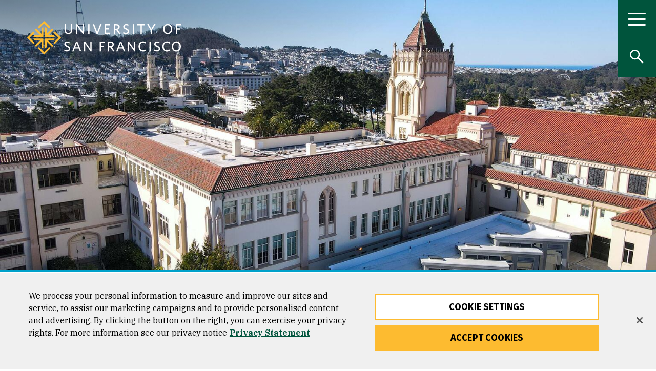

--- FILE ---
content_type: text/html; charset=UTF-8
request_url: https://www.usfca.edu/who-we-are/president-leadership/board-trustees/meeting-calendar
body_size: 52143
content:
<!DOCTYPE html>
<html lang="en" dir="ltr" prefix="og: https://ogp.me/ns#">
  <head>
<script>
    // Define dataLayer and the gtag function.
    window.dataLayer = window.dataLayer || [];
    function gtag(){dataLayer.push(arguments);}
    // Default ad_storage to 'denied'.
    gtag('consent', 'default', {
        ad_storage: "granted",
        analytics_storage: "granted",
        ad_user_data: "granted",
        ad_personalization: "granted",
        'wait_for_update': 500 // wait this many ms to check for consent update before sending network requests
    });
    // If ads_storage is denied, ads data (like gclid and gbraid) is redacted from URLs
    gtag('set', 'ads_data_redaction', true);
    // If a consent update is not received before the next page load, some information will be passed through the URL for continuity
    gtag('set', 'url_passthrough', true);
</script>
<!-- OneTrust Cookies Consent Notice start for usfca.edu -->
  <script src="https://cdn.cookielaw.org/scripttemplates/otSDKStub.js" type="text/javascript" charset="UTF-8" data-domain-script="018e5283-039b-7552-b02d-f856f49fa35e" ></script>
<script type="text/javascript">
function OptanonWrapper() { }
</script>
<!-- OneTrust Cookies Consent Notice end for usfca.edu -->

    <meta charset="utf-8" /><script type="text/javascript">(window.NREUM||(NREUM={})).init={privacy:{cookies_enabled:true},ajax:{deny_list:["bam.nr-data.net"]},feature_flags:["soft_nav"],distributed_tracing:{enabled:true}};(window.NREUM||(NREUM={})).loader_config={agentID:"1103156521",accountID:"3553038",trustKey:"66686",xpid:"VwMCUlZQABAJUVlXBQUFUVM=",licenseKey:"NRJS-fa47084b7b5081b4604",applicationID:"958524277",browserID:"1103156521"};;/*! For license information please see nr-loader-spa-1.308.0.min.js.LICENSE.txt */
(()=>{var e,t,r={384:(e,t,r)=>{"use strict";r.d(t,{NT:()=>a,US:()=>u,Zm:()=>o,bQ:()=>d,dV:()=>c,pV:()=>l});var n=r(6154),i=r(1863),s=r(1910);const a={beacon:"bam.nr-data.net",errorBeacon:"bam.nr-data.net"};function o(){return n.gm.NREUM||(n.gm.NREUM={}),void 0===n.gm.newrelic&&(n.gm.newrelic=n.gm.NREUM),n.gm.NREUM}function c(){let e=o();return e.o||(e.o={ST:n.gm.setTimeout,SI:n.gm.setImmediate||n.gm.setInterval,CT:n.gm.clearTimeout,XHR:n.gm.XMLHttpRequest,REQ:n.gm.Request,EV:n.gm.Event,PR:n.gm.Promise,MO:n.gm.MutationObserver,FETCH:n.gm.fetch,WS:n.gm.WebSocket},(0,s.i)(...Object.values(e.o))),e}function d(e,t){let r=o();r.initializedAgents??={},t.initializedAt={ms:(0,i.t)(),date:new Date},r.initializedAgents[e]=t}function u(e,t){o()[e]=t}function l(){return function(){let e=o();const t=e.info||{};e.info={beacon:a.beacon,errorBeacon:a.errorBeacon,...t}}(),function(){let e=o();const t=e.init||{};e.init={...t}}(),c(),function(){let e=o();const t=e.loader_config||{};e.loader_config={...t}}(),o()}},782:(e,t,r)=>{"use strict";r.d(t,{T:()=>n});const n=r(860).K7.pageViewTiming},860:(e,t,r)=>{"use strict";r.d(t,{$J:()=>u,K7:()=>c,P3:()=>d,XX:()=>i,Yy:()=>o,df:()=>s,qY:()=>n,v4:()=>a});const n="events",i="jserrors",s="browser/blobs",a="rum",o="browser/logs",c={ajax:"ajax",genericEvents:"generic_events",jserrors:i,logging:"logging",metrics:"metrics",pageAction:"page_action",pageViewEvent:"page_view_event",pageViewTiming:"page_view_timing",sessionReplay:"session_replay",sessionTrace:"session_trace",softNav:"soft_navigations",spa:"spa"},d={[c.pageViewEvent]:1,[c.pageViewTiming]:2,[c.metrics]:3,[c.jserrors]:4,[c.spa]:5,[c.ajax]:6,[c.sessionTrace]:7,[c.softNav]:8,[c.sessionReplay]:9,[c.logging]:10,[c.genericEvents]:11},u={[c.pageViewEvent]:a,[c.pageViewTiming]:n,[c.ajax]:n,[c.spa]:n,[c.softNav]:n,[c.metrics]:i,[c.jserrors]:i,[c.sessionTrace]:s,[c.sessionReplay]:s,[c.logging]:o,[c.genericEvents]:"ins"}},944:(e,t,r)=>{"use strict";r.d(t,{R:()=>i});var n=r(3241);function i(e,t){"function"==typeof console.debug&&(console.debug("New Relic Warning: https://github.com/newrelic/newrelic-browser-agent/blob/main/docs/warning-codes.md#".concat(e),t),(0,n.W)({agentIdentifier:null,drained:null,type:"data",name:"warn",feature:"warn",data:{code:e,secondary:t}}))}},993:(e,t,r)=>{"use strict";r.d(t,{A$:()=>s,ET:()=>a,TZ:()=>o,p_:()=>i});var n=r(860);const i={ERROR:"ERROR",WARN:"WARN",INFO:"INFO",DEBUG:"DEBUG",TRACE:"TRACE"},s={OFF:0,ERROR:1,WARN:2,INFO:3,DEBUG:4,TRACE:5},a="log",o=n.K7.logging},1541:(e,t,r)=>{"use strict";r.d(t,{U:()=>i,f:()=>n});const n={MFE:"MFE",BA:"BA"};function i(e,t){if(2!==t?.harvestEndpointVersion)return{};const r=t.agentRef.runtime.appMetadata.agents[0].entityGuid;return e?{"source.id":e.id,"source.name":e.name,"source.type":e.type,"parent.id":e.parent?.id||r,"parent.type":e.parent?.type||n.BA}:{"entity.guid":r,appId:t.agentRef.info.applicationID}}},1687:(e,t,r)=>{"use strict";r.d(t,{Ak:()=>d,Ze:()=>h,x3:()=>u});var n=r(3241),i=r(7836),s=r(3606),a=r(860),o=r(2646);const c={};function d(e,t){const r={staged:!1,priority:a.P3[t]||0};l(e),c[e].get(t)||c[e].set(t,r)}function u(e,t){e&&c[e]&&(c[e].get(t)&&c[e].delete(t),p(e,t,!1),c[e].size&&f(e))}function l(e){if(!e)throw new Error("agentIdentifier required");c[e]||(c[e]=new Map)}function h(e="",t="feature",r=!1){if(l(e),!e||!c[e].get(t)||r)return p(e,t);c[e].get(t).staged=!0,f(e)}function f(e){const t=Array.from(c[e]);t.every(([e,t])=>t.staged)&&(t.sort((e,t)=>e[1].priority-t[1].priority),t.forEach(([t])=>{c[e].delete(t),p(e,t)}))}function p(e,t,r=!0){const a=e?i.ee.get(e):i.ee,c=s.i.handlers;if(!a.aborted&&a.backlog&&c){if((0,n.W)({agentIdentifier:e,type:"lifecycle",name:"drain",feature:t}),r){const e=a.backlog[t],r=c[t];if(r){for(let t=0;e&&t<e.length;++t)g(e[t],r);Object.entries(r).forEach(([e,t])=>{Object.values(t||{}).forEach(t=>{t[0]?.on&&t[0]?.context()instanceof o.y&&t[0].on(e,t[1])})})}}a.isolatedBacklog||delete c[t],a.backlog[t]=null,a.emit("drain-"+t,[])}}function g(e,t){var r=e[1];Object.values(t[r]||{}).forEach(t=>{var r=e[0];if(t[0]===r){var n=t[1],i=e[3],s=e[2];n.apply(i,s)}})}},1738:(e,t,r)=>{"use strict";r.d(t,{U:()=>f,Y:()=>h});var n=r(3241),i=r(9908),s=r(1863),a=r(944),o=r(5701),c=r(3969),d=r(8362),u=r(860),l=r(4261);function h(e,t,r,s){const h=s||r;!h||h[e]&&h[e]!==d.d.prototype[e]||(h[e]=function(){(0,i.p)(c.xV,["API/"+e+"/called"],void 0,u.K7.metrics,r.ee),(0,n.W)({agentIdentifier:r.agentIdentifier,drained:!!o.B?.[r.agentIdentifier],type:"data",name:"api",feature:l.Pl+e,data:{}});try{return t.apply(this,arguments)}catch(e){(0,a.R)(23,e)}})}function f(e,t,r,n,a){const o=e.info;null===r?delete o.jsAttributes[t]:o.jsAttributes[t]=r,(a||null===r)&&(0,i.p)(l.Pl+n,[(0,s.t)(),t,r],void 0,"session",e.ee)}},1741:(e,t,r)=>{"use strict";r.d(t,{W:()=>s});var n=r(944),i=r(4261);class s{#e(e,...t){if(this[e]!==s.prototype[e])return this[e](...t);(0,n.R)(35,e)}addPageAction(e,t){return this.#e(i.hG,e,t)}register(e){return this.#e(i.eY,e)}recordCustomEvent(e,t){return this.#e(i.fF,e,t)}setPageViewName(e,t){return this.#e(i.Fw,e,t)}setCustomAttribute(e,t,r){return this.#e(i.cD,e,t,r)}noticeError(e,t){return this.#e(i.o5,e,t)}setUserId(e,t=!1){return this.#e(i.Dl,e,t)}setApplicationVersion(e){return this.#e(i.nb,e)}setErrorHandler(e){return this.#e(i.bt,e)}addRelease(e,t){return this.#e(i.k6,e,t)}log(e,t){return this.#e(i.$9,e,t)}start(){return this.#e(i.d3)}finished(e){return this.#e(i.BL,e)}recordReplay(){return this.#e(i.CH)}pauseReplay(){return this.#e(i.Tb)}addToTrace(e){return this.#e(i.U2,e)}setCurrentRouteName(e){return this.#e(i.PA,e)}interaction(e){return this.#e(i.dT,e)}wrapLogger(e,t,r){return this.#e(i.Wb,e,t,r)}measure(e,t){return this.#e(i.V1,e,t)}consent(e){return this.#e(i.Pv,e)}}},1863:(e,t,r)=>{"use strict";function n(){return Math.floor(performance.now())}r.d(t,{t:()=>n})},1910:(e,t,r)=>{"use strict";r.d(t,{i:()=>s});var n=r(944);const i=new Map;function s(...e){return e.every(e=>{if(i.has(e))return i.get(e);const t="function"==typeof e?e.toString():"",r=t.includes("[native code]"),s=t.includes("nrWrapper");return r||s||(0,n.R)(64,e?.name||t),i.set(e,r),r})}},2555:(e,t,r)=>{"use strict";r.d(t,{D:()=>o,f:()=>a});var n=r(384),i=r(8122);const s={beacon:n.NT.beacon,errorBeacon:n.NT.errorBeacon,licenseKey:void 0,applicationID:void 0,sa:void 0,queueTime:void 0,applicationTime:void 0,ttGuid:void 0,user:void 0,account:void 0,product:void 0,extra:void 0,jsAttributes:{},userAttributes:void 0,atts:void 0,transactionName:void 0,tNamePlain:void 0};function a(e){try{return!!e.licenseKey&&!!e.errorBeacon&&!!e.applicationID}catch(e){return!1}}const o=e=>(0,i.a)(e,s)},2614:(e,t,r)=>{"use strict";r.d(t,{BB:()=>a,H3:()=>n,g:()=>d,iL:()=>c,tS:()=>o,uh:()=>i,wk:()=>s});const n="NRBA",i="SESSION",s=144e5,a=18e5,o={STARTED:"session-started",PAUSE:"session-pause",RESET:"session-reset",RESUME:"session-resume",UPDATE:"session-update"},c={SAME_TAB:"same-tab",CROSS_TAB:"cross-tab"},d={OFF:0,FULL:1,ERROR:2}},2646:(e,t,r)=>{"use strict";r.d(t,{y:()=>n});class n{constructor(e){this.contextId=e}}},2843:(e,t,r)=>{"use strict";r.d(t,{G:()=>s,u:()=>i});var n=r(3878);function i(e,t=!1,r,i){(0,n.DD)("visibilitychange",function(){if(t)return void("hidden"===document.visibilityState&&e());e(document.visibilityState)},r,i)}function s(e,t,r){(0,n.sp)("pagehide",e,t,r)}},3241:(e,t,r)=>{"use strict";r.d(t,{W:()=>s});var n=r(6154);const i="newrelic";function s(e={}){try{n.gm.dispatchEvent(new CustomEvent(i,{detail:e}))}catch(e){}}},3304:(e,t,r)=>{"use strict";r.d(t,{A:()=>s});var n=r(7836);const i=()=>{const e=new WeakSet;return(t,r)=>{if("object"==typeof r&&null!==r){if(e.has(r))return;e.add(r)}return r}};function s(e){try{return JSON.stringify(e,i())??""}catch(e){try{n.ee.emit("internal-error",[e])}catch(e){}return""}}},3333:(e,t,r)=>{"use strict";r.d(t,{$v:()=>u,TZ:()=>n,Xh:()=>c,Zp:()=>i,kd:()=>d,mq:()=>o,nf:()=>a,qN:()=>s});const n=r(860).K7.genericEvents,i=["auxclick","click","copy","keydown","paste","scrollend"],s=["focus","blur"],a=4,o=1e3,c=2e3,d=["PageAction","UserAction","BrowserPerformance"],u={RESOURCES:"experimental.resources",REGISTER:"register"}},3434:(e,t,r)=>{"use strict";r.d(t,{Jt:()=>s,YM:()=>d});var n=r(7836),i=r(5607);const s="nr@original:".concat(i.W),a=50;var o=Object.prototype.hasOwnProperty,c=!1;function d(e,t){return e||(e=n.ee),r.inPlace=function(e,t,n,i,s){n||(n="");const a="-"===n.charAt(0);for(let o=0;o<t.length;o++){const c=t[o],d=e[c];l(d)||(e[c]=r(d,a?c+n:n,i,c,s))}},r.flag=s,r;function r(t,r,n,c,d){return l(t)?t:(r||(r=""),nrWrapper[s]=t,function(e,t,r){if(Object.defineProperty&&Object.keys)try{return Object.keys(e).forEach(function(r){Object.defineProperty(t,r,{get:function(){return e[r]},set:function(t){return e[r]=t,t}})}),t}catch(e){u([e],r)}for(var n in e)o.call(e,n)&&(t[n]=e[n])}(t,nrWrapper,e),nrWrapper);function nrWrapper(){var s,o,l,h;let f;try{o=this,s=[...arguments],l="function"==typeof n?n(s,o):n||{}}catch(t){u([t,"",[s,o,c],l],e)}i(r+"start",[s,o,c],l,d);const p=performance.now();let g;try{return h=t.apply(o,s),g=performance.now(),h}catch(e){throw g=performance.now(),i(r+"err",[s,o,e],l,d),f=e,f}finally{const e=g-p,t={start:p,end:g,duration:e,isLongTask:e>=a,methodName:c,thrownError:f};t.isLongTask&&i("long-task",[t,o],l,d),i(r+"end",[s,o,h],l,d)}}}function i(r,n,i,s){if(!c||t){var a=c;c=!0;try{e.emit(r,n,i,t,s)}catch(t){u([t,r,n,i],e)}c=a}}}function u(e,t){t||(t=n.ee);try{t.emit("internal-error",e)}catch(e){}}function l(e){return!(e&&"function"==typeof e&&e.apply&&!e[s])}},3606:(e,t,r)=>{"use strict";r.d(t,{i:()=>s});var n=r(9908);s.on=a;var i=s.handlers={};function s(e,t,r,s){a(s||n.d,i,e,t,r)}function a(e,t,r,i,s){s||(s="feature"),e||(e=n.d);var a=t[s]=t[s]||{};(a[r]=a[r]||[]).push([e,i])}},3738:(e,t,r)=>{"use strict";r.d(t,{He:()=>i,Kp:()=>o,Lc:()=>d,Rz:()=>u,TZ:()=>n,bD:()=>s,d3:()=>a,jx:()=>l,sl:()=>h,uP:()=>c});const n=r(860).K7.sessionTrace,i="bstResource",s="resource",a="-start",o="-end",c="fn"+a,d="fn"+o,u="pushState",l=1e3,h=3e4},3785:(e,t,r)=>{"use strict";r.d(t,{R:()=>c,b:()=>d});var n=r(9908),i=r(1863),s=r(860),a=r(3969),o=r(993);function c(e,t,r={},c=o.p_.INFO,d=!0,u,l=(0,i.t)()){(0,n.p)(a.xV,["API/logging/".concat(c.toLowerCase(),"/called")],void 0,s.K7.metrics,e),(0,n.p)(o.ET,[l,t,r,c,d,u],void 0,s.K7.logging,e)}function d(e){return"string"==typeof e&&Object.values(o.p_).some(t=>t===e.toUpperCase().trim())}},3878:(e,t,r)=>{"use strict";function n(e,t){return{capture:e,passive:!1,signal:t}}function i(e,t,r=!1,i){window.addEventListener(e,t,n(r,i))}function s(e,t,r=!1,i){document.addEventListener(e,t,n(r,i))}r.d(t,{DD:()=>s,jT:()=>n,sp:()=>i})},3962:(e,t,r)=>{"use strict";r.d(t,{AM:()=>a,O2:()=>l,OV:()=>s,Qu:()=>h,TZ:()=>c,ih:()=>f,pP:()=>o,t1:()=>u,tC:()=>i,wD:()=>d});var n=r(860);const i=["click","keydown","submit"],s="popstate",a="api",o="initialPageLoad",c=n.K7.softNav,d=5e3,u=500,l={INITIAL_PAGE_LOAD:"",ROUTE_CHANGE:1,UNSPECIFIED:2},h={INTERACTION:1,AJAX:2,CUSTOM_END:3,CUSTOM_TRACER:4},f={IP:"in progress",PF:"pending finish",FIN:"finished",CAN:"cancelled"}},3969:(e,t,r)=>{"use strict";r.d(t,{TZ:()=>n,XG:()=>o,rs:()=>i,xV:()=>a,z_:()=>s});const n=r(860).K7.metrics,i="sm",s="cm",a="storeSupportabilityMetrics",o="storeEventMetrics"},4234:(e,t,r)=>{"use strict";r.d(t,{W:()=>s});var n=r(7836),i=r(1687);class s{constructor(e,t){this.agentIdentifier=e,this.ee=n.ee.get(e),this.featureName=t,this.blocked=!1}deregisterDrain(){(0,i.x3)(this.agentIdentifier,this.featureName)}}},4261:(e,t,r)=>{"use strict";r.d(t,{$9:()=>u,BL:()=>c,CH:()=>p,Dl:()=>R,Fw:()=>w,PA:()=>v,Pl:()=>n,Pv:()=>A,Tb:()=>h,U2:()=>a,V1:()=>E,Wb:()=>T,bt:()=>y,cD:()=>b,d3:()=>x,dT:()=>d,eY:()=>g,fF:()=>f,hG:()=>s,hw:()=>i,k6:()=>o,nb:()=>m,o5:()=>l});const n="api-",i=n+"ixn-",s="addPageAction",a="addToTrace",o="addRelease",c="finished",d="interaction",u="log",l="noticeError",h="pauseReplay",f="recordCustomEvent",p="recordReplay",g="register",m="setApplicationVersion",v="setCurrentRouteName",b="setCustomAttribute",y="setErrorHandler",w="setPageViewName",R="setUserId",x="start",T="wrapLogger",E="measure",A="consent"},5205:(e,t,r)=>{"use strict";r.d(t,{j:()=>S});var n=r(384),i=r(1741);var s=r(2555),a=r(3333);const o=e=>{if(!e||"string"!=typeof e)return!1;try{document.createDocumentFragment().querySelector(e)}catch{return!1}return!0};var c=r(2614),d=r(944),u=r(8122);const l="[data-nr-mask]",h=e=>(0,u.a)(e,(()=>{const e={feature_flags:[],experimental:{allow_registered_children:!1,resources:!1},mask_selector:"*",block_selector:"[data-nr-block]",mask_input_options:{color:!1,date:!1,"datetime-local":!1,email:!1,month:!1,number:!1,range:!1,search:!1,tel:!1,text:!1,time:!1,url:!1,week:!1,textarea:!1,select:!1,password:!0}};return{ajax:{deny_list:void 0,block_internal:!0,enabled:!0,autoStart:!0},api:{get allow_registered_children(){return e.feature_flags.includes(a.$v.REGISTER)||e.experimental.allow_registered_children},set allow_registered_children(t){e.experimental.allow_registered_children=t},duplicate_registered_data:!1},browser_consent_mode:{enabled:!1},distributed_tracing:{enabled:void 0,exclude_newrelic_header:void 0,cors_use_newrelic_header:void 0,cors_use_tracecontext_headers:void 0,allowed_origins:void 0},get feature_flags(){return e.feature_flags},set feature_flags(t){e.feature_flags=t},generic_events:{enabled:!0,autoStart:!0},harvest:{interval:30},jserrors:{enabled:!0,autoStart:!0},logging:{enabled:!0,autoStart:!0},metrics:{enabled:!0,autoStart:!0},obfuscate:void 0,page_action:{enabled:!0},page_view_event:{enabled:!0,autoStart:!0},page_view_timing:{enabled:!0,autoStart:!0},performance:{capture_marks:!1,capture_measures:!1,capture_detail:!0,resources:{get enabled(){return e.feature_flags.includes(a.$v.RESOURCES)||e.experimental.resources},set enabled(t){e.experimental.resources=t},asset_types:[],first_party_domains:[],ignore_newrelic:!0}},privacy:{cookies_enabled:!0},proxy:{assets:void 0,beacon:void 0},session:{expiresMs:c.wk,inactiveMs:c.BB},session_replay:{autoStart:!0,enabled:!1,preload:!1,sampling_rate:10,error_sampling_rate:100,collect_fonts:!1,inline_images:!1,fix_stylesheets:!0,mask_all_inputs:!0,get mask_text_selector(){return e.mask_selector},set mask_text_selector(t){o(t)?e.mask_selector="".concat(t,",").concat(l):""===t||null===t?e.mask_selector=l:(0,d.R)(5,t)},get block_class(){return"nr-block"},get ignore_class(){return"nr-ignore"},get mask_text_class(){return"nr-mask"},get block_selector(){return e.block_selector},set block_selector(t){o(t)?e.block_selector+=",".concat(t):""!==t&&(0,d.R)(6,t)},get mask_input_options(){return e.mask_input_options},set mask_input_options(t){t&&"object"==typeof t?e.mask_input_options={...t,password:!0}:(0,d.R)(7,t)}},session_trace:{enabled:!0,autoStart:!0},soft_navigations:{enabled:!0,autoStart:!0},spa:{enabled:!0,autoStart:!0},ssl:void 0,user_actions:{enabled:!0,elementAttributes:["id","className","tagName","type"]}}})());var f=r(6154),p=r(9324);let g=0;const m={buildEnv:p.F3,distMethod:p.Xs,version:p.xv,originTime:f.WN},v={consented:!1},b={appMetadata:{},get consented(){return this.session?.state?.consent||v.consented},set consented(e){v.consented=e},customTransaction:void 0,denyList:void 0,disabled:!1,harvester:void 0,isolatedBacklog:!1,isRecording:!1,loaderType:void 0,maxBytes:3e4,obfuscator:void 0,onerror:void 0,ptid:void 0,releaseIds:{},session:void 0,timeKeeper:void 0,registeredEntities:[],jsAttributesMetadata:{bytes:0},get harvestCount(){return++g}},y=e=>{const t=(0,u.a)(e,b),r=Object.keys(m).reduce((e,t)=>(e[t]={value:m[t],writable:!1,configurable:!0,enumerable:!0},e),{});return Object.defineProperties(t,r)};var w=r(5701);const R=e=>{const t=e.startsWith("http");e+="/",r.p=t?e:"https://"+e};var x=r(7836),T=r(3241);const E={accountID:void 0,trustKey:void 0,agentID:void 0,licenseKey:void 0,applicationID:void 0,xpid:void 0},A=e=>(0,u.a)(e,E),_=new Set;function S(e,t={},r,a){let{init:o,info:c,loader_config:d,runtime:u={},exposed:l=!0}=t;if(!c){const e=(0,n.pV)();o=e.init,c=e.info,d=e.loader_config}e.init=h(o||{}),e.loader_config=A(d||{}),c.jsAttributes??={},f.bv&&(c.jsAttributes.isWorker=!0),e.info=(0,s.D)(c);const p=e.init,g=[c.beacon,c.errorBeacon];_.has(e.agentIdentifier)||(p.proxy.assets&&(R(p.proxy.assets),g.push(p.proxy.assets)),p.proxy.beacon&&g.push(p.proxy.beacon),e.beacons=[...g],function(e){const t=(0,n.pV)();Object.getOwnPropertyNames(i.W.prototype).forEach(r=>{const n=i.W.prototype[r];if("function"!=typeof n||"constructor"===n)return;let s=t[r];e[r]&&!1!==e.exposed&&"micro-agent"!==e.runtime?.loaderType&&(t[r]=(...t)=>{const n=e[r](...t);return s?s(...t):n})})}(e),(0,n.US)("activatedFeatures",w.B)),u.denyList=[...p.ajax.deny_list||[],...p.ajax.block_internal?g:[]],u.ptid=e.agentIdentifier,u.loaderType=r,e.runtime=y(u),_.has(e.agentIdentifier)||(e.ee=x.ee.get(e.agentIdentifier),e.exposed=l,(0,T.W)({agentIdentifier:e.agentIdentifier,drained:!!w.B?.[e.agentIdentifier],type:"lifecycle",name:"initialize",feature:void 0,data:e.config})),_.add(e.agentIdentifier)}},5270:(e,t,r)=>{"use strict";r.d(t,{Aw:()=>a,SR:()=>s,rF:()=>o});var n=r(384),i=r(7767);function s(e){return!!(0,n.dV)().o.MO&&(0,i.V)(e)&&!0===e?.session_trace.enabled}function a(e){return!0===e?.session_replay.preload&&s(e)}function o(e,t){try{if("string"==typeof t?.type){if("password"===t.type.toLowerCase())return"*".repeat(e?.length||0);if(void 0!==t?.dataset?.nrUnmask||t?.classList?.contains("nr-unmask"))return e}}catch(e){}return"string"==typeof e?e.replace(/[\S]/g,"*"):"*".repeat(e?.length||0)}},5289:(e,t,r)=>{"use strict";r.d(t,{GG:()=>a,Qr:()=>c,sB:()=>o});var n=r(3878),i=r(6389);function s(){return"undefined"==typeof document||"complete"===document.readyState}function a(e,t){if(s())return e();const r=(0,i.J)(e),a=setInterval(()=>{s()&&(clearInterval(a),r())},500);(0,n.sp)("load",r,t)}function o(e){if(s())return e();(0,n.DD)("DOMContentLoaded",e)}function c(e){if(s())return e();(0,n.sp)("popstate",e)}},5607:(e,t,r)=>{"use strict";r.d(t,{W:()=>n});const n=(0,r(9566).bz)()},5701:(e,t,r)=>{"use strict";r.d(t,{B:()=>s,t:()=>a});var n=r(3241);const i=new Set,s={};function a(e,t){const r=t.agentIdentifier;s[r]??={},e&&"object"==typeof e&&(i.has(r)||(t.ee.emit("rumresp",[e]),s[r]=e,i.add(r),(0,n.W)({agentIdentifier:r,loaded:!0,drained:!0,type:"lifecycle",name:"load",feature:void 0,data:e})))}},6154:(e,t,r)=>{"use strict";r.d(t,{OF:()=>d,RI:()=>i,WN:()=>h,bv:()=>s,eN:()=>f,gm:()=>a,lR:()=>l,m:()=>c,mw:()=>o,sb:()=>u});var n=r(1863);const i="undefined"!=typeof window&&!!window.document,s="undefined"!=typeof WorkerGlobalScope&&("undefined"!=typeof self&&self instanceof WorkerGlobalScope&&self.navigator instanceof WorkerNavigator||"undefined"!=typeof globalThis&&globalThis instanceof WorkerGlobalScope&&globalThis.navigator instanceof WorkerNavigator),a=i?window:"undefined"!=typeof WorkerGlobalScope&&("undefined"!=typeof self&&self instanceof WorkerGlobalScope&&self||"undefined"!=typeof globalThis&&globalThis instanceof WorkerGlobalScope&&globalThis),o=Boolean("hidden"===a?.document?.visibilityState),c=""+a?.location,d=/iPad|iPhone|iPod/.test(a.navigator?.userAgent),u=d&&"undefined"==typeof SharedWorker,l=(()=>{const e=a.navigator?.userAgent?.match(/Firefox[/\s](\d+\.\d+)/);return Array.isArray(e)&&e.length>=2?+e[1]:0})(),h=Date.now()-(0,n.t)(),f=()=>"undefined"!=typeof PerformanceNavigationTiming&&a?.performance?.getEntriesByType("navigation")?.[0]?.responseStart},6344:(e,t,r)=>{"use strict";r.d(t,{BB:()=>u,Qb:()=>l,TZ:()=>i,Ug:()=>a,Vh:()=>s,_s:()=>o,bc:()=>d,yP:()=>c});var n=r(2614);const i=r(860).K7.sessionReplay,s="errorDuringReplay",a=.12,o={DomContentLoaded:0,Load:1,FullSnapshot:2,IncrementalSnapshot:3,Meta:4,Custom:5},c={[n.g.ERROR]:15e3,[n.g.FULL]:3e5,[n.g.OFF]:0},d={RESET:{message:"Session was reset",sm:"Reset"},IMPORT:{message:"Recorder failed to import",sm:"Import"},TOO_MANY:{message:"429: Too Many Requests",sm:"Too-Many"},TOO_BIG:{message:"Payload was too large",sm:"Too-Big"},CROSS_TAB:{message:"Session Entity was set to OFF on another tab",sm:"Cross-Tab"},ENTITLEMENTS:{message:"Session Replay is not allowed and will not be started",sm:"Entitlement"}},u=5e3,l={API:"api",RESUME:"resume",SWITCH_TO_FULL:"switchToFull",INITIALIZE:"initialize",PRELOAD:"preload"}},6389:(e,t,r)=>{"use strict";function n(e,t=500,r={}){const n=r?.leading||!1;let i;return(...r)=>{n&&void 0===i&&(e.apply(this,r),i=setTimeout(()=>{i=clearTimeout(i)},t)),n||(clearTimeout(i),i=setTimeout(()=>{e.apply(this,r)},t))}}function i(e){let t=!1;return(...r)=>{t||(t=!0,e.apply(this,r))}}r.d(t,{J:()=>i,s:()=>n})},6630:(e,t,r)=>{"use strict";r.d(t,{T:()=>n});const n=r(860).K7.pageViewEvent},6774:(e,t,r)=>{"use strict";r.d(t,{T:()=>n});const n=r(860).K7.jserrors},7295:(e,t,r)=>{"use strict";r.d(t,{Xv:()=>a,gX:()=>i,iW:()=>s});var n=[];function i(e){if(!e||s(e))return!1;if(0===n.length)return!0;if("*"===n[0].hostname)return!1;for(var t=0;t<n.length;t++){var r=n[t];if(r.hostname.test(e.hostname)&&r.pathname.test(e.pathname))return!1}return!0}function s(e){return void 0===e.hostname}function a(e){if(n=[],e&&e.length)for(var t=0;t<e.length;t++){let r=e[t];if(!r)continue;if("*"===r)return void(n=[{hostname:"*"}]);0===r.indexOf("http://")?r=r.substring(7):0===r.indexOf("https://")&&(r=r.substring(8));const i=r.indexOf("/");let s,a;i>0?(s=r.substring(0,i),a=r.substring(i)):(s=r,a="*");let[c]=s.split(":");n.push({hostname:o(c),pathname:o(a,!0)})}}function o(e,t=!1){const r=e.replace(/[.+?^${}()|[\]\\]/g,e=>"\\"+e).replace(/\*/g,".*?");return new RegExp((t?"^":"")+r+"$")}},7485:(e,t,r)=>{"use strict";r.d(t,{D:()=>i});var n=r(6154);function i(e){if(0===(e||"").indexOf("data:"))return{protocol:"data"};try{const t=new URL(e,location.href),r={port:t.port,hostname:t.hostname,pathname:t.pathname,search:t.search,protocol:t.protocol.slice(0,t.protocol.indexOf(":")),sameOrigin:t.protocol===n.gm?.location?.protocol&&t.host===n.gm?.location?.host};return r.port&&""!==r.port||("http:"===t.protocol&&(r.port="80"),"https:"===t.protocol&&(r.port="443")),r.pathname&&""!==r.pathname?r.pathname.startsWith("/")||(r.pathname="/".concat(r.pathname)):r.pathname="/",r}catch(e){return{}}}},7699:(e,t,r)=>{"use strict";r.d(t,{It:()=>s,KC:()=>o,No:()=>i,qh:()=>a});var n=r(860);const i=16e3,s=1e6,a="SESSION_ERROR",o={[n.K7.logging]:!0,[n.K7.genericEvents]:!1,[n.K7.jserrors]:!1,[n.K7.ajax]:!1}},7767:(e,t,r)=>{"use strict";r.d(t,{V:()=>i});var n=r(6154);const i=e=>n.RI&&!0===e?.privacy.cookies_enabled},7836:(e,t,r)=>{"use strict";r.d(t,{P:()=>o,ee:()=>c});var n=r(384),i=r(8990),s=r(2646),a=r(5607);const o="nr@context:".concat(a.W),c=function e(t,r){var n={},a={},u={},l=!1;try{l=16===r.length&&d.initializedAgents?.[r]?.runtime.isolatedBacklog}catch(e){}var h={on:p,addEventListener:p,removeEventListener:function(e,t){var r=n[e];if(!r)return;for(var i=0;i<r.length;i++)r[i]===t&&r.splice(i,1)},emit:function(e,r,n,i,s){!1!==s&&(s=!0);if(c.aborted&&!i)return;t&&s&&t.emit(e,r,n);var o=f(n);g(e).forEach(e=>{e.apply(o,r)});var d=v()[a[e]];d&&d.push([h,e,r,o]);return o},get:m,listeners:g,context:f,buffer:function(e,t){const r=v();if(t=t||"feature",h.aborted)return;Object.entries(e||{}).forEach(([e,n])=>{a[n]=t,t in r||(r[t]=[])})},abort:function(){h._aborted=!0,Object.keys(h.backlog).forEach(e=>{delete h.backlog[e]})},isBuffering:function(e){return!!v()[a[e]]},debugId:r,backlog:l?{}:t&&"object"==typeof t.backlog?t.backlog:{},isolatedBacklog:l};return Object.defineProperty(h,"aborted",{get:()=>{let e=h._aborted||!1;return e||(t&&(e=t.aborted),e)}}),h;function f(e){return e&&e instanceof s.y?e:e?(0,i.I)(e,o,()=>new s.y(o)):new s.y(o)}function p(e,t){n[e]=g(e).concat(t)}function g(e){return n[e]||[]}function m(t){return u[t]=u[t]||e(h,t)}function v(){return h.backlog}}(void 0,"globalEE"),d=(0,n.Zm)();d.ee||(d.ee=c)},8122:(e,t,r)=>{"use strict";r.d(t,{a:()=>i});var n=r(944);function i(e,t){try{if(!e||"object"!=typeof e)return(0,n.R)(3);if(!t||"object"!=typeof t)return(0,n.R)(4);const r=Object.create(Object.getPrototypeOf(t),Object.getOwnPropertyDescriptors(t)),s=0===Object.keys(r).length?e:r;for(let a in s)if(void 0!==e[a])try{if(null===e[a]){r[a]=null;continue}Array.isArray(e[a])&&Array.isArray(t[a])?r[a]=Array.from(new Set([...e[a],...t[a]])):"object"==typeof e[a]&&"object"==typeof t[a]?r[a]=i(e[a],t[a]):r[a]=e[a]}catch(e){r[a]||(0,n.R)(1,e)}return r}catch(e){(0,n.R)(2,e)}}},8139:(e,t,r)=>{"use strict";r.d(t,{u:()=>h});var n=r(7836),i=r(3434),s=r(8990),a=r(6154);const o={},c=a.gm.XMLHttpRequest,d="addEventListener",u="removeEventListener",l="nr@wrapped:".concat(n.P);function h(e){var t=function(e){return(e||n.ee).get("events")}(e);if(o[t.debugId]++)return t;o[t.debugId]=1;var r=(0,i.YM)(t,!0);function h(e){r.inPlace(e,[d,u],"-",p)}function p(e,t){return e[1]}return"getPrototypeOf"in Object&&(a.RI&&f(document,h),c&&f(c.prototype,h),f(a.gm,h)),t.on(d+"-start",function(e,t){var n=e[1];if(null!==n&&("function"==typeof n||"object"==typeof n)&&"newrelic"!==e[0]){var i=(0,s.I)(n,l,function(){var e={object:function(){if("function"!=typeof n.handleEvent)return;return n.handleEvent.apply(n,arguments)},function:n}[typeof n];return e?r(e,"fn-",null,e.name||"anonymous"):n});this.wrapped=e[1]=i}}),t.on(u+"-start",function(e){e[1]=this.wrapped||e[1]}),t}function f(e,t,...r){let n=e;for(;"object"==typeof n&&!Object.prototype.hasOwnProperty.call(n,d);)n=Object.getPrototypeOf(n);n&&t(n,...r)}},8362:(e,t,r)=>{"use strict";r.d(t,{d:()=>s});var n=r(9566),i=r(1741);class s extends i.W{agentIdentifier=(0,n.LA)(16)}},8374:(e,t,r)=>{r.nc=(()=>{try{return document?.currentScript?.nonce}catch(e){}return""})()},8990:(e,t,r)=>{"use strict";r.d(t,{I:()=>i});var n=Object.prototype.hasOwnProperty;function i(e,t,r){if(n.call(e,t))return e[t];var i=r();if(Object.defineProperty&&Object.keys)try{return Object.defineProperty(e,t,{value:i,writable:!0,enumerable:!1}),i}catch(e){}return e[t]=i,i}},9119:(e,t,r)=>{"use strict";r.d(t,{L:()=>s});var n=/([^?#]*)[^#]*(#[^?]*|$).*/,i=/([^?#]*)().*/;function s(e,t){return e?e.replace(t?n:i,"$1$2"):e}},9300:(e,t,r)=>{"use strict";r.d(t,{T:()=>n});const n=r(860).K7.ajax},9324:(e,t,r)=>{"use strict";r.d(t,{AJ:()=>a,F3:()=>i,Xs:()=>s,Yq:()=>o,xv:()=>n});const n="1.308.0",i="PROD",s="CDN",a="@newrelic/rrweb",o="1.0.1"},9566:(e,t,r)=>{"use strict";r.d(t,{LA:()=>o,ZF:()=>c,bz:()=>a,el:()=>d});var n=r(6154);const i="xxxxxxxx-xxxx-4xxx-yxxx-xxxxxxxxxxxx";function s(e,t){return e?15&e[t]:16*Math.random()|0}function a(){const e=n.gm?.crypto||n.gm?.msCrypto;let t,r=0;return e&&e.getRandomValues&&(t=e.getRandomValues(new Uint8Array(30))),i.split("").map(e=>"x"===e?s(t,r++).toString(16):"y"===e?(3&s()|8).toString(16):e).join("")}function o(e){const t=n.gm?.crypto||n.gm?.msCrypto;let r,i=0;t&&t.getRandomValues&&(r=t.getRandomValues(new Uint8Array(e)));const a=[];for(var o=0;o<e;o++)a.push(s(r,i++).toString(16));return a.join("")}function c(){return o(16)}function d(){return o(32)}},9908:(e,t,r)=>{"use strict";r.d(t,{d:()=>n,p:()=>i});var n=r(7836).ee.get("handle");function i(e,t,r,i,s){s?(s.buffer([e],i),s.emit(e,t,r)):(n.buffer([e],i),n.emit(e,t,r))}}},n={};function i(e){var t=n[e];if(void 0!==t)return t.exports;var s=n[e]={exports:{}};return r[e](s,s.exports,i),s.exports}i.m=r,i.d=(e,t)=>{for(var r in t)i.o(t,r)&&!i.o(e,r)&&Object.defineProperty(e,r,{enumerable:!0,get:t[r]})},i.f={},i.e=e=>Promise.all(Object.keys(i.f).reduce((t,r)=>(i.f[r](e,t),t),[])),i.u=e=>({212:"nr-spa-compressor",249:"nr-spa-recorder",478:"nr-spa"}[e]+"-1.308.0.min.js"),i.o=(e,t)=>Object.prototype.hasOwnProperty.call(e,t),e={},t="NRBA-1.308.0.PROD:",i.l=(r,n,s,a)=>{if(e[r])e[r].push(n);else{var o,c;if(void 0!==s)for(var d=document.getElementsByTagName("script"),u=0;u<d.length;u++){var l=d[u];if(l.getAttribute("src")==r||l.getAttribute("data-webpack")==t+s){o=l;break}}if(!o){c=!0;var h={478:"sha512-RSfSVnmHk59T/uIPbdSE0LPeqcEdF4/+XhfJdBuccH5rYMOEZDhFdtnh6X6nJk7hGpzHd9Ujhsy7lZEz/ORYCQ==",249:"sha512-ehJXhmntm85NSqW4MkhfQqmeKFulra3klDyY0OPDUE+sQ3GokHlPh1pmAzuNy//3j4ac6lzIbmXLvGQBMYmrkg==",212:"sha512-B9h4CR46ndKRgMBcK+j67uSR2RCnJfGefU+A7FrgR/k42ovXy5x/MAVFiSvFxuVeEk/pNLgvYGMp1cBSK/G6Fg=="};(o=document.createElement("script")).charset="utf-8",i.nc&&o.setAttribute("nonce",i.nc),o.setAttribute("data-webpack",t+s),o.src=r,0!==o.src.indexOf(window.location.origin+"/")&&(o.crossOrigin="anonymous"),h[a]&&(o.integrity=h[a])}e[r]=[n];var f=(t,n)=>{o.onerror=o.onload=null,clearTimeout(p);var i=e[r];if(delete e[r],o.parentNode&&o.parentNode.removeChild(o),i&&i.forEach(e=>e(n)),t)return t(n)},p=setTimeout(f.bind(null,void 0,{type:"timeout",target:o}),12e4);o.onerror=f.bind(null,o.onerror),o.onload=f.bind(null,o.onload),c&&document.head.appendChild(o)}},i.r=e=>{"undefined"!=typeof Symbol&&Symbol.toStringTag&&Object.defineProperty(e,Symbol.toStringTag,{value:"Module"}),Object.defineProperty(e,"__esModule",{value:!0})},i.p="https://js-agent.newrelic.com/",(()=>{var e={38:0,788:0};i.f.j=(t,r)=>{var n=i.o(e,t)?e[t]:void 0;if(0!==n)if(n)r.push(n[2]);else{var s=new Promise((r,i)=>n=e[t]=[r,i]);r.push(n[2]=s);var a=i.p+i.u(t),o=new Error;i.l(a,r=>{if(i.o(e,t)&&(0!==(n=e[t])&&(e[t]=void 0),n)){var s=r&&("load"===r.type?"missing":r.type),a=r&&r.target&&r.target.src;o.message="Loading chunk "+t+" failed: ("+s+": "+a+")",o.name="ChunkLoadError",o.type=s,o.request=a,n[1](o)}},"chunk-"+t,t)}};var t=(t,r)=>{var n,s,[a,o,c]=r,d=0;if(a.some(t=>0!==e[t])){for(n in o)i.o(o,n)&&(i.m[n]=o[n]);if(c)c(i)}for(t&&t(r);d<a.length;d++)s=a[d],i.o(e,s)&&e[s]&&e[s][0](),e[s]=0},r=self["webpackChunk:NRBA-1.308.0.PROD"]=self["webpackChunk:NRBA-1.308.0.PROD"]||[];r.forEach(t.bind(null,0)),r.push=t.bind(null,r.push.bind(r))})(),(()=>{"use strict";i(8374);var e=i(8362),t=i(860);const r=Object.values(t.K7);var n=i(5205);var s=i(9908),a=i(1863),o=i(4261),c=i(1738);var d=i(1687),u=i(4234),l=i(5289),h=i(6154),f=i(944),p=i(5270),g=i(7767),m=i(6389),v=i(7699);class b extends u.W{constructor(e,t){super(e.agentIdentifier,t),this.agentRef=e,this.abortHandler=void 0,this.featAggregate=void 0,this.loadedSuccessfully=void 0,this.onAggregateImported=new Promise(e=>{this.loadedSuccessfully=e}),this.deferred=Promise.resolve(),!1===e.init[this.featureName].autoStart?this.deferred=new Promise((t,r)=>{this.ee.on("manual-start-all",(0,m.J)(()=>{(0,d.Ak)(e.agentIdentifier,this.featureName),t()}))}):(0,d.Ak)(e.agentIdentifier,t)}importAggregator(e,t,r={}){if(this.featAggregate)return;const n=async()=>{let n;await this.deferred;try{if((0,g.V)(e.init)){const{setupAgentSession:t}=await i.e(478).then(i.bind(i,8766));n=t(e)}}catch(e){(0,f.R)(20,e),this.ee.emit("internal-error",[e]),(0,s.p)(v.qh,[e],void 0,this.featureName,this.ee)}try{if(!this.#t(this.featureName,n,e.init))return(0,d.Ze)(this.agentIdentifier,this.featureName),void this.loadedSuccessfully(!1);const{Aggregate:i}=await t();this.featAggregate=new i(e,r),e.runtime.harvester.initializedAggregates.push(this.featAggregate),this.loadedSuccessfully(!0)}catch(e){(0,f.R)(34,e),this.abortHandler?.(),(0,d.Ze)(this.agentIdentifier,this.featureName,!0),this.loadedSuccessfully(!1),this.ee&&this.ee.abort()}};h.RI?(0,l.GG)(()=>n(),!0):n()}#t(e,r,n){if(this.blocked)return!1;switch(e){case t.K7.sessionReplay:return(0,p.SR)(n)&&!!r;case t.K7.sessionTrace:return!!r;default:return!0}}}var y=i(6630),w=i(2614),R=i(3241);class x extends b{static featureName=y.T;constructor(e){var t;super(e,y.T),this.setupInspectionEvents(e.agentIdentifier),t=e,(0,c.Y)(o.Fw,function(e,r){"string"==typeof e&&("/"!==e.charAt(0)&&(e="/"+e),t.runtime.customTransaction=(r||"http://custom.transaction")+e,(0,s.p)(o.Pl+o.Fw,[(0,a.t)()],void 0,void 0,t.ee))},t),this.importAggregator(e,()=>i.e(478).then(i.bind(i,2467)))}setupInspectionEvents(e){const t=(t,r)=>{t&&(0,R.W)({agentIdentifier:e,timeStamp:t.timeStamp,loaded:"complete"===t.target.readyState,type:"window",name:r,data:t.target.location+""})};(0,l.sB)(e=>{t(e,"DOMContentLoaded")}),(0,l.GG)(e=>{t(e,"load")}),(0,l.Qr)(e=>{t(e,"navigate")}),this.ee.on(w.tS.UPDATE,(t,r)=>{(0,R.W)({agentIdentifier:e,type:"lifecycle",name:"session",data:r})})}}var T=i(384);class E extends e.d{constructor(e){var t;(super(),h.gm)?(this.features={},(0,T.bQ)(this.agentIdentifier,this),this.desiredFeatures=new Set(e.features||[]),this.desiredFeatures.add(x),(0,n.j)(this,e,e.loaderType||"agent"),t=this,(0,c.Y)(o.cD,function(e,r,n=!1){if("string"==typeof e){if(["string","number","boolean"].includes(typeof r)||null===r)return(0,c.U)(t,e,r,o.cD,n);(0,f.R)(40,typeof r)}else(0,f.R)(39,typeof e)},t),function(e){(0,c.Y)(o.Dl,function(t,r=!1){if("string"!=typeof t&&null!==t)return void(0,f.R)(41,typeof t);const n=e.info.jsAttributes["enduser.id"];r&&null!=n&&n!==t?(0,s.p)(o.Pl+"setUserIdAndResetSession",[t],void 0,"session",e.ee):(0,c.U)(e,"enduser.id",t,o.Dl,!0)},e)}(this),function(e){(0,c.Y)(o.nb,function(t){if("string"==typeof t||null===t)return(0,c.U)(e,"application.version",t,o.nb,!1);(0,f.R)(42,typeof t)},e)}(this),function(e){(0,c.Y)(o.d3,function(){e.ee.emit("manual-start-all")},e)}(this),function(e){(0,c.Y)(o.Pv,function(t=!0){if("boolean"==typeof t){if((0,s.p)(o.Pl+o.Pv,[t],void 0,"session",e.ee),e.runtime.consented=t,t){const t=e.features.page_view_event;t.onAggregateImported.then(e=>{const r=t.featAggregate;e&&!r.sentRum&&r.sendRum()})}}else(0,f.R)(65,typeof t)},e)}(this),this.run()):(0,f.R)(21)}get config(){return{info:this.info,init:this.init,loader_config:this.loader_config,runtime:this.runtime}}get api(){return this}run(){try{const e=function(e){const t={};return r.forEach(r=>{t[r]=!!e[r]?.enabled}),t}(this.init),n=[...this.desiredFeatures];n.sort((e,r)=>t.P3[e.featureName]-t.P3[r.featureName]),n.forEach(r=>{if(!e[r.featureName]&&r.featureName!==t.K7.pageViewEvent)return;if(r.featureName===t.K7.spa)return void(0,f.R)(67);const n=function(e){switch(e){case t.K7.ajax:return[t.K7.jserrors];case t.K7.sessionTrace:return[t.K7.ajax,t.K7.pageViewEvent];case t.K7.sessionReplay:return[t.K7.sessionTrace];case t.K7.pageViewTiming:return[t.K7.pageViewEvent];default:return[]}}(r.featureName).filter(e=>!(e in this.features));n.length>0&&(0,f.R)(36,{targetFeature:r.featureName,missingDependencies:n}),this.features[r.featureName]=new r(this)})}catch(e){(0,f.R)(22,e);for(const e in this.features)this.features[e].abortHandler?.();const t=(0,T.Zm)();delete t.initializedAgents[this.agentIdentifier]?.features,delete this.sharedAggregator;return t.ee.get(this.agentIdentifier).abort(),!1}}}var A=i(2843),_=i(782);class S extends b{static featureName=_.T;constructor(e){super(e,_.T),h.RI&&((0,A.u)(()=>(0,s.p)("docHidden",[(0,a.t)()],void 0,_.T,this.ee),!0),(0,A.G)(()=>(0,s.p)("winPagehide",[(0,a.t)()],void 0,_.T,this.ee)),this.importAggregator(e,()=>i.e(478).then(i.bind(i,9917))))}}var O=i(3969);class I extends b{static featureName=O.TZ;constructor(e){super(e,O.TZ),h.RI&&document.addEventListener("securitypolicyviolation",e=>{(0,s.p)(O.xV,["Generic/CSPViolation/Detected"],void 0,this.featureName,this.ee)}),this.importAggregator(e,()=>i.e(478).then(i.bind(i,6555)))}}var N=i(6774),P=i(3878),k=i(3304);class D{constructor(e,t,r,n,i){this.name="UncaughtError",this.message="string"==typeof e?e:(0,k.A)(e),this.sourceURL=t,this.line=r,this.column=n,this.__newrelic=i}}function C(e){return M(e)?e:new D(void 0!==e?.message?e.message:e,e?.filename||e?.sourceURL,e?.lineno||e?.line,e?.colno||e?.col,e?.__newrelic,e?.cause)}function j(e){const t="Unhandled Promise Rejection: ";if(!e?.reason)return;if(M(e.reason)){try{e.reason.message.startsWith(t)||(e.reason.message=t+e.reason.message)}catch(e){}return C(e.reason)}const r=C(e.reason);return(r.message||"").startsWith(t)||(r.message=t+r.message),r}function L(e){if(e.error instanceof SyntaxError&&!/:\d+$/.test(e.error.stack?.trim())){const t=new D(e.message,e.filename,e.lineno,e.colno,e.error.__newrelic,e.cause);return t.name=SyntaxError.name,t}return M(e.error)?e.error:C(e)}function M(e){return e instanceof Error&&!!e.stack}function H(e,r,n,i,o=(0,a.t)()){"string"==typeof e&&(e=new Error(e)),(0,s.p)("err",[e,o,!1,r,n.runtime.isRecording,void 0,i],void 0,t.K7.jserrors,n.ee),(0,s.p)("uaErr",[],void 0,t.K7.genericEvents,n.ee)}var B=i(1541),K=i(993),W=i(3785);function U(e,{customAttributes:t={},level:r=K.p_.INFO}={},n,i,s=(0,a.t)()){(0,W.R)(n.ee,e,t,r,!1,i,s)}function F(e,r,n,i,c=(0,a.t)()){(0,s.p)(o.Pl+o.hG,[c,e,r,i],void 0,t.K7.genericEvents,n.ee)}function V(e,r,n,i,c=(0,a.t)()){const{start:d,end:u,customAttributes:l}=r||{},h={customAttributes:l||{}};if("object"!=typeof h.customAttributes||"string"!=typeof e||0===e.length)return void(0,f.R)(57);const p=(e,t)=>null==e?t:"number"==typeof e?e:e instanceof PerformanceMark?e.startTime:Number.NaN;if(h.start=p(d,0),h.end=p(u,c),Number.isNaN(h.start)||Number.isNaN(h.end))(0,f.R)(57);else{if(h.duration=h.end-h.start,!(h.duration<0))return(0,s.p)(o.Pl+o.V1,[h,e,i],void 0,t.K7.genericEvents,n.ee),h;(0,f.R)(58)}}function G(e,r={},n,i,c=(0,a.t)()){(0,s.p)(o.Pl+o.fF,[c,e,r,i],void 0,t.K7.genericEvents,n.ee)}function z(e){(0,c.Y)(o.eY,function(t){return Y(e,t)},e)}function Y(e,r,n){(0,f.R)(54,"newrelic.register"),r||={},r.type=B.f.MFE,r.licenseKey||=e.info.licenseKey,r.blocked=!1,r.parent=n||{},Array.isArray(r.tags)||(r.tags=[]);const i={};r.tags.forEach(e=>{"name"!==e&&"id"!==e&&(i["source.".concat(e)]=!0)}),r.isolated??=!0;let o=()=>{};const c=e.runtime.registeredEntities;if(!r.isolated){const e=c.find(({metadata:{target:{id:e}}})=>e===r.id&&!r.isolated);if(e)return e}const d=e=>{r.blocked=!0,o=e};function u(e){return"string"==typeof e&&!!e.trim()&&e.trim().length<501||"number"==typeof e}e.init.api.allow_registered_children||d((0,m.J)(()=>(0,f.R)(55))),u(r.id)&&u(r.name)||d((0,m.J)(()=>(0,f.R)(48,r)));const l={addPageAction:(t,n={})=>g(F,[t,{...i,...n},e],r),deregister:()=>{d((0,m.J)(()=>(0,f.R)(68)))},log:(t,n={})=>g(U,[t,{...n,customAttributes:{...i,...n.customAttributes||{}}},e],r),measure:(t,n={})=>g(V,[t,{...n,customAttributes:{...i,...n.customAttributes||{}}},e],r),noticeError:(t,n={})=>g(H,[t,{...i,...n},e],r),register:(t={})=>g(Y,[e,t],l.metadata.target),recordCustomEvent:(t,n={})=>g(G,[t,{...i,...n},e],r),setApplicationVersion:e=>p("application.version",e),setCustomAttribute:(e,t)=>p(e,t),setUserId:e=>p("enduser.id",e),metadata:{customAttributes:i,target:r}},h=()=>(r.blocked&&o(),r.blocked);h()||c.push(l);const p=(e,t)=>{h()||(i[e]=t)},g=(r,n,i)=>{if(h())return;const o=(0,a.t)();(0,s.p)(O.xV,["API/register/".concat(r.name,"/called")],void 0,t.K7.metrics,e.ee);try{if(e.init.api.duplicate_registered_data&&"register"!==r.name){let e=n;if(n[1]instanceof Object){const t={"child.id":i.id,"child.type":i.type};e="customAttributes"in n[1]?[n[0],{...n[1],customAttributes:{...n[1].customAttributes,...t}},...n.slice(2)]:[n[0],{...n[1],...t},...n.slice(2)]}r(...e,void 0,o)}return r(...n,i,o)}catch(e){(0,f.R)(50,e)}};return l}class Z extends b{static featureName=N.T;constructor(e){var t;super(e,N.T),t=e,(0,c.Y)(o.o5,(e,r)=>H(e,r,t),t),function(e){(0,c.Y)(o.bt,function(t){e.runtime.onerror=t},e)}(e),function(e){let t=0;(0,c.Y)(o.k6,function(e,r){++t>10||(this.runtime.releaseIds[e.slice(-200)]=(""+r).slice(-200))},e)}(e),z(e);try{this.removeOnAbort=new AbortController}catch(e){}this.ee.on("internal-error",(t,r)=>{this.abortHandler&&(0,s.p)("ierr",[C(t),(0,a.t)(),!0,{},e.runtime.isRecording,r],void 0,this.featureName,this.ee)}),h.gm.addEventListener("unhandledrejection",t=>{this.abortHandler&&(0,s.p)("err",[j(t),(0,a.t)(),!1,{unhandledPromiseRejection:1},e.runtime.isRecording],void 0,this.featureName,this.ee)},(0,P.jT)(!1,this.removeOnAbort?.signal)),h.gm.addEventListener("error",t=>{this.abortHandler&&(0,s.p)("err",[L(t),(0,a.t)(),!1,{},e.runtime.isRecording],void 0,this.featureName,this.ee)},(0,P.jT)(!1,this.removeOnAbort?.signal)),this.abortHandler=this.#r,this.importAggregator(e,()=>i.e(478).then(i.bind(i,2176)))}#r(){this.removeOnAbort?.abort(),this.abortHandler=void 0}}var q=i(8990);let X=1;function J(e){const t=typeof e;return!e||"object"!==t&&"function"!==t?-1:e===h.gm?0:(0,q.I)(e,"nr@id",function(){return X++})}function Q(e){if("string"==typeof e&&e.length)return e.length;if("object"==typeof e){if("undefined"!=typeof ArrayBuffer&&e instanceof ArrayBuffer&&e.byteLength)return e.byteLength;if("undefined"!=typeof Blob&&e instanceof Blob&&e.size)return e.size;if(!("undefined"!=typeof FormData&&e instanceof FormData))try{return(0,k.A)(e).length}catch(e){return}}}var ee=i(8139),te=i(7836),re=i(3434);const ne={},ie=["open","send"];function se(e){var t=e||te.ee;const r=function(e){return(e||te.ee).get("xhr")}(t);if(void 0===h.gm.XMLHttpRequest)return r;if(ne[r.debugId]++)return r;ne[r.debugId]=1,(0,ee.u)(t);var n=(0,re.YM)(r),i=h.gm.XMLHttpRequest,s=h.gm.MutationObserver,a=h.gm.Promise,o=h.gm.setInterval,c="readystatechange",d=["onload","onerror","onabort","onloadstart","onloadend","onprogress","ontimeout"],u=[],l=h.gm.XMLHttpRequest=function(e){const t=new i(e),s=r.context(t);try{r.emit("new-xhr",[t],s),t.addEventListener(c,(a=s,function(){var e=this;e.readyState>3&&!a.resolved&&(a.resolved=!0,r.emit("xhr-resolved",[],e)),n.inPlace(e,d,"fn-",y)}),(0,P.jT)(!1))}catch(e){(0,f.R)(15,e);try{r.emit("internal-error",[e])}catch(e){}}var a;return t};function p(e,t){n.inPlace(t,["onreadystatechange"],"fn-",y)}if(function(e,t){for(var r in e)t[r]=e[r]}(i,l),l.prototype=i.prototype,n.inPlace(l.prototype,ie,"-xhr-",y),r.on("send-xhr-start",function(e,t){p(e,t),function(e){u.push(e),s&&(g?g.then(b):o?o(b):(m=-m,v.data=m))}(t)}),r.on("open-xhr-start",p),s){var g=a&&a.resolve();if(!o&&!a){var m=1,v=document.createTextNode(m);new s(b).observe(v,{characterData:!0})}}else t.on("fn-end",function(e){e[0]&&e[0].type===c||b()});function b(){for(var e=0;e<u.length;e++)p(0,u[e]);u.length&&(u=[])}function y(e,t){return t}return r}var ae="fetch-",oe=ae+"body-",ce=["arrayBuffer","blob","json","text","formData"],de=h.gm.Request,ue=h.gm.Response,le="prototype";const he={};function fe(e){const t=function(e){return(e||te.ee).get("fetch")}(e);if(!(de&&ue&&h.gm.fetch))return t;if(he[t.debugId]++)return t;function r(e,r,n){var i=e[r];"function"==typeof i&&(e[r]=function(){var e,r=[...arguments],s={};t.emit(n+"before-start",[r],s),s[te.P]&&s[te.P].dt&&(e=s[te.P].dt);var a=i.apply(this,r);return t.emit(n+"start",[r,e],a),a.then(function(e){return t.emit(n+"end",[null,e],a),e},function(e){throw t.emit(n+"end",[e],a),e})})}return he[t.debugId]=1,ce.forEach(e=>{r(de[le],e,oe),r(ue[le],e,oe)}),r(h.gm,"fetch",ae),t.on(ae+"end",function(e,r){var n=this;if(r){var i=r.headers.get("content-length");null!==i&&(n.rxSize=i),t.emit(ae+"done",[null,r],n)}else t.emit(ae+"done",[e],n)}),t}var pe=i(7485),ge=i(9566);class me{constructor(e){this.agentRef=e}generateTracePayload(e){const t=this.agentRef.loader_config;if(!this.shouldGenerateTrace(e)||!t)return null;var r=(t.accountID||"").toString()||null,n=(t.agentID||"").toString()||null,i=(t.trustKey||"").toString()||null;if(!r||!n)return null;var s=(0,ge.ZF)(),a=(0,ge.el)(),o=Date.now(),c={spanId:s,traceId:a,timestamp:o};return(e.sameOrigin||this.isAllowedOrigin(e)&&this.useTraceContextHeadersForCors())&&(c.traceContextParentHeader=this.generateTraceContextParentHeader(s,a),c.traceContextStateHeader=this.generateTraceContextStateHeader(s,o,r,n,i)),(e.sameOrigin&&!this.excludeNewrelicHeader()||!e.sameOrigin&&this.isAllowedOrigin(e)&&this.useNewrelicHeaderForCors())&&(c.newrelicHeader=this.generateTraceHeader(s,a,o,r,n,i)),c}generateTraceContextParentHeader(e,t){return"00-"+t+"-"+e+"-01"}generateTraceContextStateHeader(e,t,r,n,i){return i+"@nr=0-1-"+r+"-"+n+"-"+e+"----"+t}generateTraceHeader(e,t,r,n,i,s){if(!("function"==typeof h.gm?.btoa))return null;var a={v:[0,1],d:{ty:"Browser",ac:n,ap:i,id:e,tr:t,ti:r}};return s&&n!==s&&(a.d.tk=s),btoa((0,k.A)(a))}shouldGenerateTrace(e){return this.agentRef.init?.distributed_tracing?.enabled&&this.isAllowedOrigin(e)}isAllowedOrigin(e){var t=!1;const r=this.agentRef.init?.distributed_tracing;if(e.sameOrigin)t=!0;else if(r?.allowed_origins instanceof Array)for(var n=0;n<r.allowed_origins.length;n++){var i=(0,pe.D)(r.allowed_origins[n]);if(e.hostname===i.hostname&&e.protocol===i.protocol&&e.port===i.port){t=!0;break}}return t}excludeNewrelicHeader(){var e=this.agentRef.init?.distributed_tracing;return!!e&&!!e.exclude_newrelic_header}useNewrelicHeaderForCors(){var e=this.agentRef.init?.distributed_tracing;return!!e&&!1!==e.cors_use_newrelic_header}useTraceContextHeadersForCors(){var e=this.agentRef.init?.distributed_tracing;return!!e&&!!e.cors_use_tracecontext_headers}}var ve=i(9300),be=i(7295);function ye(e){return"string"==typeof e?e:e instanceof(0,T.dV)().o.REQ?e.url:h.gm?.URL&&e instanceof URL?e.href:void 0}var we=["load","error","abort","timeout"],Re=we.length,xe=(0,T.dV)().o.REQ,Te=(0,T.dV)().o.XHR;const Ee="X-NewRelic-App-Data";class Ae extends b{static featureName=ve.T;constructor(e){super(e,ve.T),this.dt=new me(e),this.handler=(e,t,r,n)=>(0,s.p)(e,t,r,n,this.ee);try{const e={xmlhttprequest:"xhr",fetch:"fetch",beacon:"beacon"};h.gm?.performance?.getEntriesByType("resource").forEach(r=>{if(r.initiatorType in e&&0!==r.responseStatus){const n={status:r.responseStatus},i={rxSize:r.transferSize,duration:Math.floor(r.duration),cbTime:0};_e(n,r.name),this.handler("xhr",[n,i,r.startTime,r.responseEnd,e[r.initiatorType]],void 0,t.K7.ajax)}})}catch(e){}fe(this.ee),se(this.ee),function(e,r,n,i){function o(e){var t=this;t.totalCbs=0,t.called=0,t.cbTime=0,t.end=T,t.ended=!1,t.xhrGuids={},t.lastSize=null,t.loadCaptureCalled=!1,t.params=this.params||{},t.metrics=this.metrics||{},t.latestLongtaskEnd=0,e.addEventListener("load",function(r){E(t,e)},(0,P.jT)(!1)),h.lR||e.addEventListener("progress",function(e){t.lastSize=e.loaded},(0,P.jT)(!1))}function c(e){this.params={method:e[0]},_e(this,e[1]),this.metrics={}}function d(t,r){e.loader_config.xpid&&this.sameOrigin&&r.setRequestHeader("X-NewRelic-ID",e.loader_config.xpid);var n=i.generateTracePayload(this.parsedOrigin);if(n){var s=!1;n.newrelicHeader&&(r.setRequestHeader("newrelic",n.newrelicHeader),s=!0),n.traceContextParentHeader&&(r.setRequestHeader("traceparent",n.traceContextParentHeader),n.traceContextStateHeader&&r.setRequestHeader("tracestate",n.traceContextStateHeader),s=!0),s&&(this.dt=n)}}function u(e,t){var n=this.metrics,i=e[0],s=this;if(n&&i){var o=Q(i);o&&(n.txSize=o)}this.startTime=(0,a.t)(),this.body=i,this.listener=function(e){try{"abort"!==e.type||s.loadCaptureCalled||(s.params.aborted=!0),("load"!==e.type||s.called===s.totalCbs&&(s.onloadCalled||"function"!=typeof t.onload)&&"function"==typeof s.end)&&s.end(t)}catch(e){try{r.emit("internal-error",[e])}catch(e){}}};for(var c=0;c<Re;c++)t.addEventListener(we[c],this.listener,(0,P.jT)(!1))}function l(e,t,r){this.cbTime+=e,t?this.onloadCalled=!0:this.called+=1,this.called!==this.totalCbs||!this.onloadCalled&&"function"==typeof r.onload||"function"!=typeof this.end||this.end(r)}function f(e,t){var r=""+J(e)+!!t;this.xhrGuids&&!this.xhrGuids[r]&&(this.xhrGuids[r]=!0,this.totalCbs+=1)}function p(e,t){var r=""+J(e)+!!t;this.xhrGuids&&this.xhrGuids[r]&&(delete this.xhrGuids[r],this.totalCbs-=1)}function g(){this.endTime=(0,a.t)()}function m(e,t){t instanceof Te&&"load"===e[0]&&r.emit("xhr-load-added",[e[1],e[2]],t)}function v(e,t){t instanceof Te&&"load"===e[0]&&r.emit("xhr-load-removed",[e[1],e[2]],t)}function b(e,t,r){t instanceof Te&&("onload"===r&&(this.onload=!0),("load"===(e[0]&&e[0].type)||this.onload)&&(this.xhrCbStart=(0,a.t)()))}function y(e,t){this.xhrCbStart&&r.emit("xhr-cb-time",[(0,a.t)()-this.xhrCbStart,this.onload,t],t)}function w(e){var t,r=e[1]||{};if("string"==typeof e[0]?0===(t=e[0]).length&&h.RI&&(t=""+h.gm.location.href):e[0]&&e[0].url?t=e[0].url:h.gm?.URL&&e[0]&&e[0]instanceof URL?t=e[0].href:"function"==typeof e[0].toString&&(t=e[0].toString()),"string"==typeof t&&0!==t.length){t&&(this.parsedOrigin=(0,pe.D)(t),this.sameOrigin=this.parsedOrigin.sameOrigin);var n=i.generateTracePayload(this.parsedOrigin);if(n&&(n.newrelicHeader||n.traceContextParentHeader))if(e[0]&&e[0].headers)o(e[0].headers,n)&&(this.dt=n);else{var s={};for(var a in r)s[a]=r[a];s.headers=new Headers(r.headers||{}),o(s.headers,n)&&(this.dt=n),e.length>1?e[1]=s:e.push(s)}}function o(e,t){var r=!1;return t.newrelicHeader&&(e.set("newrelic",t.newrelicHeader),r=!0),t.traceContextParentHeader&&(e.set("traceparent",t.traceContextParentHeader),t.traceContextStateHeader&&e.set("tracestate",t.traceContextStateHeader),r=!0),r}}function R(e,t){this.params={},this.metrics={},this.startTime=(0,a.t)(),this.dt=t,e.length>=1&&(this.target=e[0]),e.length>=2&&(this.opts=e[1]);var r=this.opts||{},n=this.target;_e(this,ye(n));var i=(""+(n&&n instanceof xe&&n.method||r.method||"GET")).toUpperCase();this.params.method=i,this.body=r.body,this.txSize=Q(r.body)||0}function x(e,r){if(this.endTime=(0,a.t)(),this.params||(this.params={}),(0,be.iW)(this.params))return;let i;this.params.status=r?r.status:0,"string"==typeof this.rxSize&&this.rxSize.length>0&&(i=+this.rxSize);const s={txSize:this.txSize,rxSize:i,duration:(0,a.t)()-this.startTime};n("xhr",[this.params,s,this.startTime,this.endTime,"fetch"],this,t.K7.ajax)}function T(e){const r=this.params,i=this.metrics;if(!this.ended){this.ended=!0;for(let t=0;t<Re;t++)e.removeEventListener(we[t],this.listener,!1);r.aborted||(0,be.iW)(r)||(i.duration=(0,a.t)()-this.startTime,this.loadCaptureCalled||4!==e.readyState?null==r.status&&(r.status=0):E(this,e),i.cbTime=this.cbTime,n("xhr",[r,i,this.startTime,this.endTime,"xhr"],this,t.K7.ajax))}}function E(e,n){e.params.status=n.status;var i=function(e,t){var r=e.responseType;return"json"===r&&null!==t?t:"arraybuffer"===r||"blob"===r||"json"===r?Q(e.response):"text"===r||""===r||void 0===r?Q(e.responseText):void 0}(n,e.lastSize);if(i&&(e.metrics.rxSize=i),e.sameOrigin&&n.getAllResponseHeaders().indexOf(Ee)>=0){var a=n.getResponseHeader(Ee);a&&((0,s.p)(O.rs,["Ajax/CrossApplicationTracing/Header/Seen"],void 0,t.K7.metrics,r),e.params.cat=a.split(", ").pop())}e.loadCaptureCalled=!0}r.on("new-xhr",o),r.on("open-xhr-start",c),r.on("open-xhr-end",d),r.on("send-xhr-start",u),r.on("xhr-cb-time",l),r.on("xhr-load-added",f),r.on("xhr-load-removed",p),r.on("xhr-resolved",g),r.on("addEventListener-end",m),r.on("removeEventListener-end",v),r.on("fn-end",y),r.on("fetch-before-start",w),r.on("fetch-start",R),r.on("fn-start",b),r.on("fetch-done",x)}(e,this.ee,this.handler,this.dt),this.importAggregator(e,()=>i.e(478).then(i.bind(i,3845)))}}function _e(e,t){var r=(0,pe.D)(t),n=e.params||e;n.hostname=r.hostname,n.port=r.port,n.protocol=r.protocol,n.host=r.hostname+":"+r.port,n.pathname=r.pathname,e.parsedOrigin=r,e.sameOrigin=r.sameOrigin}const Se={},Oe=["pushState","replaceState"];function Ie(e){const t=function(e){return(e||te.ee).get("history")}(e);return!h.RI||Se[t.debugId]++||(Se[t.debugId]=1,(0,re.YM)(t).inPlace(window.history,Oe,"-")),t}var Ne=i(3738);function Pe(e){(0,c.Y)(o.BL,function(r=Date.now()){const n=r-h.WN;n<0&&(0,f.R)(62,r),(0,s.p)(O.XG,[o.BL,{time:n}],void 0,t.K7.metrics,e.ee),e.addToTrace({name:o.BL,start:r,origin:"nr"}),(0,s.p)(o.Pl+o.hG,[n,o.BL],void 0,t.K7.genericEvents,e.ee)},e)}const{He:ke,bD:De,d3:Ce,Kp:je,TZ:Le,Lc:Me,uP:He,Rz:Be}=Ne;class Ke extends b{static featureName=Le;constructor(e){var r;super(e,Le),r=e,(0,c.Y)(o.U2,function(e){if(!(e&&"object"==typeof e&&e.name&&e.start))return;const n={n:e.name,s:e.start-h.WN,e:(e.end||e.start)-h.WN,o:e.origin||"",t:"api"};n.s<0||n.e<0||n.e<n.s?(0,f.R)(61,{start:n.s,end:n.e}):(0,s.p)("bstApi",[n],void 0,t.K7.sessionTrace,r.ee)},r),Pe(e);if(!(0,g.V)(e.init))return void this.deregisterDrain();const n=this.ee;let d;Ie(n),this.eventsEE=(0,ee.u)(n),this.eventsEE.on(He,function(e,t){this.bstStart=(0,a.t)()}),this.eventsEE.on(Me,function(e,r){(0,s.p)("bst",[e[0],r,this.bstStart,(0,a.t)()],void 0,t.K7.sessionTrace,n)}),n.on(Be+Ce,function(e){this.time=(0,a.t)(),this.startPath=location.pathname+location.hash}),n.on(Be+je,function(e){(0,s.p)("bstHist",[location.pathname+location.hash,this.startPath,this.time],void 0,t.K7.sessionTrace,n)});try{d=new PerformanceObserver(e=>{const r=e.getEntries();(0,s.p)(ke,[r],void 0,t.K7.sessionTrace,n)}),d.observe({type:De,buffered:!0})}catch(e){}this.importAggregator(e,()=>i.e(478).then(i.bind(i,6974)),{resourceObserver:d})}}var We=i(6344);class Ue extends b{static featureName=We.TZ;#n;recorder;constructor(e){var r;let n;super(e,We.TZ),r=e,(0,c.Y)(o.CH,function(){(0,s.p)(o.CH,[],void 0,t.K7.sessionReplay,r.ee)},r),function(e){(0,c.Y)(o.Tb,function(){(0,s.p)(o.Tb,[],void 0,t.K7.sessionReplay,e.ee)},e)}(e);try{n=JSON.parse(localStorage.getItem("".concat(w.H3,"_").concat(w.uh)))}catch(e){}(0,p.SR)(e.init)&&this.ee.on(o.CH,()=>this.#i()),this.#s(n)&&this.importRecorder().then(e=>{e.startRecording(We.Qb.PRELOAD,n?.sessionReplayMode)}),this.importAggregator(this.agentRef,()=>i.e(478).then(i.bind(i,6167)),this),this.ee.on("err",e=>{this.blocked||this.agentRef.runtime.isRecording&&(this.errorNoticed=!0,(0,s.p)(We.Vh,[e],void 0,this.featureName,this.ee))})}#s(e){return e&&(e.sessionReplayMode===w.g.FULL||e.sessionReplayMode===w.g.ERROR)||(0,p.Aw)(this.agentRef.init)}importRecorder(){return this.recorder?Promise.resolve(this.recorder):(this.#n??=Promise.all([i.e(478),i.e(249)]).then(i.bind(i,4866)).then(({Recorder:e})=>(this.recorder=new e(this),this.recorder)).catch(e=>{throw this.ee.emit("internal-error",[e]),this.blocked=!0,e}),this.#n)}#i(){this.blocked||(this.featAggregate?this.featAggregate.mode!==w.g.FULL&&this.featAggregate.initializeRecording(w.g.FULL,!0,We.Qb.API):this.importRecorder().then(()=>{this.recorder.startRecording(We.Qb.API,w.g.FULL)}))}}var Fe=i(3962);class Ve extends b{static featureName=Fe.TZ;constructor(e){if(super(e,Fe.TZ),function(e){const r=e.ee.get("tracer");function n(){}(0,c.Y)(o.dT,function(e){return(new n).get("object"==typeof e?e:{})},e);const i=n.prototype={createTracer:function(n,i){var o={},c=this,d="function"==typeof i;return(0,s.p)(O.xV,["API/createTracer/called"],void 0,t.K7.metrics,e.ee),function(){if(r.emit((d?"":"no-")+"fn-start",[(0,a.t)(),c,d],o),d)try{return i.apply(this,arguments)}catch(e){const t="string"==typeof e?new Error(e):e;throw r.emit("fn-err",[arguments,this,t],o),t}finally{r.emit("fn-end",[(0,a.t)()],o)}}}};["actionText","setName","setAttribute","save","ignore","onEnd","getContext","end","get"].forEach(r=>{c.Y.apply(this,[r,function(){return(0,s.p)(o.hw+r,[performance.now(),...arguments],this,t.K7.softNav,e.ee),this},e,i])}),(0,c.Y)(o.PA,function(){(0,s.p)(o.hw+"routeName",[performance.now(),...arguments],void 0,t.K7.softNav,e.ee)},e)}(e),!h.RI||!(0,T.dV)().o.MO)return;const r=Ie(this.ee);try{this.removeOnAbort=new AbortController}catch(e){}Fe.tC.forEach(e=>{(0,P.sp)(e,e=>{l(e)},!0,this.removeOnAbort?.signal)});const n=()=>(0,s.p)("newURL",[(0,a.t)(),""+window.location],void 0,this.featureName,this.ee);r.on("pushState-end",n),r.on("replaceState-end",n),(0,P.sp)(Fe.OV,e=>{l(e),(0,s.p)("newURL",[e.timeStamp,""+window.location],void 0,this.featureName,this.ee)},!0,this.removeOnAbort?.signal);let d=!1;const u=new((0,T.dV)().o.MO)((e,t)=>{d||(d=!0,requestAnimationFrame(()=>{(0,s.p)("newDom",[(0,a.t)()],void 0,this.featureName,this.ee),d=!1}))}),l=(0,m.s)(e=>{"loading"!==document.readyState&&((0,s.p)("newUIEvent",[e],void 0,this.featureName,this.ee),u.observe(document.body,{attributes:!0,childList:!0,subtree:!0,characterData:!0}))},100,{leading:!0});this.abortHandler=function(){this.removeOnAbort?.abort(),u.disconnect(),this.abortHandler=void 0},this.importAggregator(e,()=>i.e(478).then(i.bind(i,4393)),{domObserver:u})}}var Ge=i(3333),ze=i(9119);const Ye={},Ze=new Set;function qe(e){return"string"==typeof e?{type:"string",size:(new TextEncoder).encode(e).length}:e instanceof ArrayBuffer?{type:"ArrayBuffer",size:e.byteLength}:e instanceof Blob?{type:"Blob",size:e.size}:e instanceof DataView?{type:"DataView",size:e.byteLength}:ArrayBuffer.isView(e)?{type:"TypedArray",size:e.byteLength}:{type:"unknown",size:0}}class Xe{constructor(e,t){this.timestamp=(0,a.t)(),this.currentUrl=(0,ze.L)(window.location.href),this.socketId=(0,ge.LA)(8),this.requestedUrl=(0,ze.L)(e),this.requestedProtocols=Array.isArray(t)?t.join(","):t||"",this.openedAt=void 0,this.protocol=void 0,this.extensions=void 0,this.binaryType=void 0,this.messageOrigin=void 0,this.messageCount=0,this.messageBytes=0,this.messageBytesMin=0,this.messageBytesMax=0,this.messageTypes=void 0,this.sendCount=0,this.sendBytes=0,this.sendBytesMin=0,this.sendBytesMax=0,this.sendTypes=void 0,this.closedAt=void 0,this.closeCode=void 0,this.closeReason="unknown",this.closeWasClean=void 0,this.connectedDuration=0,this.hasErrors=void 0}}class $e extends b{static featureName=Ge.TZ;constructor(e){super(e,Ge.TZ);const r=e.init.feature_flags.includes("websockets"),n=[e.init.page_action.enabled,e.init.performance.capture_marks,e.init.performance.capture_measures,e.init.performance.resources.enabled,e.init.user_actions.enabled,r];var d;let u,l;if(d=e,(0,c.Y)(o.hG,(e,t)=>F(e,t,d),d),function(e){(0,c.Y)(o.fF,(t,r)=>G(t,r,e),e)}(e),Pe(e),z(e),function(e){(0,c.Y)(o.V1,(t,r)=>V(t,r,e),e)}(e),r&&(l=function(e){if(!(0,T.dV)().o.WS)return e;const t=e.get("websockets");if(Ye[t.debugId]++)return t;Ye[t.debugId]=1,(0,A.G)(()=>{const e=(0,a.t)();Ze.forEach(r=>{r.nrData.closedAt=e,r.nrData.closeCode=1001,r.nrData.closeReason="Page navigating away",r.nrData.closeWasClean=!1,r.nrData.openedAt&&(r.nrData.connectedDuration=e-r.nrData.openedAt),t.emit("ws",[r.nrData],r)})});class r extends WebSocket{static name="WebSocket";static toString(){return"function WebSocket() { [native code] }"}toString(){return"[object WebSocket]"}get[Symbol.toStringTag](){return r.name}#a(e){(e.__newrelic??={}).socketId=this.nrData.socketId,this.nrData.hasErrors??=!0}constructor(...e){super(...e),this.nrData=new Xe(e[0],e[1]),this.addEventListener("open",()=>{this.nrData.openedAt=(0,a.t)(),["protocol","extensions","binaryType"].forEach(e=>{this.nrData[e]=this[e]}),Ze.add(this)}),this.addEventListener("message",e=>{const{type:t,size:r}=qe(e.data);this.nrData.messageOrigin??=(0,ze.L)(e.origin),this.nrData.messageCount++,this.nrData.messageBytes+=r,this.nrData.messageBytesMin=Math.min(this.nrData.messageBytesMin||1/0,r),this.nrData.messageBytesMax=Math.max(this.nrData.messageBytesMax,r),(this.nrData.messageTypes??"").includes(t)||(this.nrData.messageTypes=this.nrData.messageTypes?"".concat(this.nrData.messageTypes,",").concat(t):t)}),this.addEventListener("close",e=>{this.nrData.closedAt=(0,a.t)(),this.nrData.closeCode=e.code,e.reason&&(this.nrData.closeReason=e.reason),this.nrData.closeWasClean=e.wasClean,this.nrData.connectedDuration=this.nrData.closedAt-this.nrData.openedAt,Ze.delete(this),t.emit("ws",[this.nrData],this)})}addEventListener(e,t,...r){const n=this,i="function"==typeof t?function(...e){try{return t.apply(this,e)}catch(e){throw n.#a(e),e}}:t?.handleEvent?{handleEvent:function(...e){try{return t.handleEvent.apply(t,e)}catch(e){throw n.#a(e),e}}}:t;return super.addEventListener(e,i,...r)}send(e){if(this.readyState===WebSocket.OPEN){const{type:t,size:r}=qe(e);this.nrData.sendCount++,this.nrData.sendBytes+=r,this.nrData.sendBytesMin=Math.min(this.nrData.sendBytesMin||1/0,r),this.nrData.sendBytesMax=Math.max(this.nrData.sendBytesMax,r),(this.nrData.sendTypes??"").includes(t)||(this.nrData.sendTypes=this.nrData.sendTypes?"".concat(this.nrData.sendTypes,",").concat(t):t)}try{return super.send(e)}catch(e){throw this.#a(e),e}}close(...e){try{super.close(...e)}catch(e){throw this.#a(e),e}}}return h.gm.WebSocket=r,t}(this.ee)),h.RI){if(fe(this.ee),se(this.ee),u=Ie(this.ee),e.init.user_actions.enabled){function f(t){const r=(0,pe.D)(t);return e.beacons.includes(r.hostname+":"+r.port)}function p(){u.emit("navChange")}Ge.Zp.forEach(e=>(0,P.sp)(e,e=>(0,s.p)("ua",[e],void 0,this.featureName,this.ee),!0)),Ge.qN.forEach(e=>{const t=(0,m.s)(e=>{(0,s.p)("ua",[e],void 0,this.featureName,this.ee)},500,{leading:!0});(0,P.sp)(e,t)}),h.gm.addEventListener("error",()=>{(0,s.p)("uaErr",[],void 0,t.K7.genericEvents,this.ee)},(0,P.jT)(!1,this.removeOnAbort?.signal)),this.ee.on("open-xhr-start",(e,r)=>{f(e[1])||r.addEventListener("readystatechange",()=>{2===r.readyState&&(0,s.p)("uaXhr",[],void 0,t.K7.genericEvents,this.ee)})}),this.ee.on("fetch-start",e=>{e.length>=1&&!f(ye(e[0]))&&(0,s.p)("uaXhr",[],void 0,t.K7.genericEvents,this.ee)}),u.on("pushState-end",p),u.on("replaceState-end",p),window.addEventListener("hashchange",p,(0,P.jT)(!0,this.removeOnAbort?.signal)),window.addEventListener("popstate",p,(0,P.jT)(!0,this.removeOnAbort?.signal))}if(e.init.performance.resources.enabled&&h.gm.PerformanceObserver?.supportedEntryTypes.includes("resource")){new PerformanceObserver(e=>{e.getEntries().forEach(e=>{(0,s.p)("browserPerformance.resource",[e],void 0,this.featureName,this.ee)})}).observe({type:"resource",buffered:!0})}}r&&l.on("ws",e=>{(0,s.p)("ws-complete",[e],void 0,this.featureName,this.ee)});try{this.removeOnAbort=new AbortController}catch(g){}this.abortHandler=()=>{this.removeOnAbort?.abort(),this.abortHandler=void 0},n.some(e=>e)?this.importAggregator(e,()=>i.e(478).then(i.bind(i,8019))):this.deregisterDrain()}}var Je=i(2646);const Qe=new Map;function et(e,t,r,n,i=!0){if("object"!=typeof t||!t||"string"!=typeof r||!r||"function"!=typeof t[r])return(0,f.R)(29);const s=function(e){return(e||te.ee).get("logger")}(e),a=(0,re.YM)(s),o=new Je.y(te.P);o.level=n.level,o.customAttributes=n.customAttributes,o.autoCaptured=i;const c=t[r]?.[re.Jt]||t[r];return Qe.set(c,o),a.inPlace(t,[r],"wrap-logger-",()=>Qe.get(c)),s}var tt=i(1910);class rt extends b{static featureName=K.TZ;constructor(e){var t;super(e,K.TZ),t=e,(0,c.Y)(o.$9,(e,r)=>U(e,r,t),t),function(e){(0,c.Y)(o.Wb,(t,r,{customAttributes:n={},level:i=K.p_.INFO}={})=>{et(e.ee,t,r,{customAttributes:n,level:i},!1)},e)}(e),z(e);const r=this.ee;["log","error","warn","info","debug","trace"].forEach(e=>{(0,tt.i)(h.gm.console[e]),et(r,h.gm.console,e,{level:"log"===e?"info":e})}),this.ee.on("wrap-logger-end",function([e]){const{level:t,customAttributes:n,autoCaptured:i}=this;(0,W.R)(r,e,n,t,i)}),this.importAggregator(e,()=>i.e(478).then(i.bind(i,5288)))}}new E({features:[Ae,x,S,Ke,Ue,I,Z,$e,rt,Ve],loaderType:"spa"})})()})();</script>
<link rel="canonical" href="https://www.usfca.edu/who-we-are/president-leadership/board-trustees/meeting-calendar" />
<meta property="og:url" content="https://www.usfca.edu/who-we-are/president-leadership/board-trustees/meeting-calendar" />
<link rel="apple-touch-icon" sizes="180x180" href="/sites/default/files/favicons/apple-touch-icon.png"/>
<link rel="icon" type="image/png" sizes="32x32" href="/sites/default/files/favicons/favicon-32x32.png"/>
<link rel="icon" type="image/png" sizes="16x16" href="/sites/default/files/favicons/favicon-16x16.png"/>
<link rel="manifest" href="/sites/default/files/favicons/site.webmanifest"/>
<link rel="mask-icon" href="/sites/default/files/favicons/safari-pinned-tab.svg" color="#5bbad5"/>
<meta name="msapplication-TileColor" content="#da532c"/>
<meta name="theme-color" content="#ffffff"/>
<meta name="favicon-generator" content="Drupal responsive_favicons + realfavicongenerator.net" />
<meta name="Generator" content="Drupal 9 (https://www.drupal.org)" />
<meta name="MobileOptimized" content="width" />
<meta name="HandheldFriendly" content="true" />
<meta name="viewport" content="width=device-width, initial-scale=1.0" />
<script src="/sites/default/files/google_tag/gtm_5r5s7nk/google_tag.script.js?t8vz7p" defer></script>

    <title>Meeting Calendar | University of San Francisco</title>


      <style>
        /* cyrillic-ext */
        @font-face {
          font-family: 'Fira Sans';
          font-style: italic;
          font-weight: 400;
          font-display: swap;
          src: url(/themes/custom/usfca/fonts/fira-sans-cyrillic-400.woff2) format('woff2');
          unicode-range: U+0460-052F, U+1C80-1C88, U+20B4, U+2DE0-2DFF, U+A640-A69F, U+FE2E-FE2F;
        }
        /* cyrillic */
        @font-face {
          font-family: 'Fira Sans';
          font-style: italic;
          font-weight: 400;
          font-display: swap;
          src: url(/themes/custom/usfca/fonts/fira-sans-cyrillic-ext-400.woff2) format('woff2');
          unicode-range: U+0301, U+0400-045F, U+0490-0491, U+04B0-04B1, U+2116;
        }
        /* greek-ext */
        @font-face {
          font-family: 'Fira Sans';
          font-style: italic;
          font-weight: 400;
          font-display: swap;
          src: url(/themes/custom/usfca/fonts/fira-sans-greek-ext-400.woff2) format('woff2');
          unicode-range: U+1F00-1FFF;
        }
        /* greek */
        @font-face {
          font-family: 'Fira Sans';
          font-style: italic;
          font-weight: 400;
          font-display: swap;
          src: url(/themes/custom/usfca/fonts/fira-sans-greek-400.woff2) format('woff2');
          unicode-range: U+0370-0377, U+037A-037F, U+0384-038A, U+038C, U+038E-03A1, U+03A3-03FF;
        }
        /* vietnamese */
        @font-face {
          font-family: 'Fira Sans';
          font-style: italic;
          font-weight: 400;
          font-display: swap;
          src: url(/themes/custom/usfca/fonts/fira-sans-vietnamese-400.woff2) format('woff2');
          unicode-range: U+0102-0103, U+0110-0111, U+0128-0129, U+0168-0169, U+01A0-01A1, U+01AF-01B0, U+0300-0301, U+0303-0304, U+0308-0309, U+0323, U+0329, U+1EA0-1EF9, U+20AB;
        }
        /* latin-ext */
        @font-face {
          font-family: 'Fira Sans';
          font-style: italic;
          font-weight: 400;
          font-display: swap;
          src: url(/themes/custom/usfca/fonts/fira-sans-latin-ext-400.woff2) format('woff2');
          unicode-range: U+0100-02AF, U+0304, U+0308, U+0329, U+1E00-1E9F, U+1EF2-1EFF, U+2020, U+20A0-20AB, U+20AD-20C0, U+2113, U+2C60-2C7F, U+A720-A7FF;
        }
        /* latin */
        @font-face {
          font-family: 'Fira Sans';
          font-style: italic;
          font-weight: 400;
          font-display: swap;
          src: url(/themes/custom/usfca/fonts/fira-sans-latin-400.woff2) format('woff2');
          unicode-range: U+0000-00FF, U+0131, U+0152-0153, U+02BB-02BC, U+02C6, U+02DA, U+02DC, U+0304, U+0308, U+0329, U+2000-206F, U+2074, U+20AC, U+2122, U+2191, U+2193, U+2212, U+2215, U+FEFF, U+FFFD;
        }
        /* cyrillic-ext */
        @font-face {
          font-family: 'Fira Sans';
          font-style: italic;
          font-weight: 600;
          font-display: swap;
          src: url(/themes/custom/usfca/fonts/fira-sans-cyrillic-ext-600.woff2) format('woff2');
          unicode-range: U+0460-052F, U+1C80-1C88, U+20B4, U+2DE0-2DFF, U+A640-A69F, U+FE2E-FE2F;
        }
        /* cyrillic */
        @font-face {
          font-family: 'Fira Sans';
          font-style: italic;
          font-weight: 600;
          font-display: swap;
          src: url(/themes/custom/usfca/fonts/fira-sans-cyrillic-600.woff2) format('woff2');
          unicode-range: U+0301, U+0400-045F, U+0490-0491, U+04B0-04B1, U+2116;
        }
        /* greek-ext */
        @font-face {
          font-family: 'Fira Sans';
          font-style: italic;
          font-weight: 600;
          font-display: swap;
          src: url(/themes/custom/usfca/fonts/fira-sans-greek-ext-600.woff2) format('woff2');
          unicode-range: U+1F00-1FFF;
        }
        /* greek */
        @font-face {
          font-family: 'Fira Sans';
          font-style: italic;
          font-weight: 600;
          font-display: swap;
          src: url(/themes/custom/usfca/fonts/fira-sans-greek-600.woff2) format('woff2');
          unicode-range: U+0370-0377, U+037A-037F, U+0384-038A, U+038C, U+038E-03A1, U+03A3-03FF;
        }
        /* vietnamese */
        @font-face {
          font-family: 'Fira Sans';
          font-style: italic;
          font-weight: 600;
          font-display: swap;
          src: url(/themes/custom/usfca/fonts/fira-sans-vietnamese-600.woff2) format('woff2');
          unicode-range: U+0102-0103, U+0110-0111, U+0128-0129, U+0168-0169, U+01A0-01A1, U+01AF-01B0, U+0300-0301, U+0303-0304, U+0308-0309, U+0323, U+0329, U+1EA0-1EF9, U+20AB;
        }
        /* latin-ext */
        @font-face {
          font-family: 'Fira Sans';
          font-style: italic;
          font-weight: 600;
          font-display: swap;
          src: url(/themes/custom/usfca/fonts/fira-sans-latin-ext-600.woff2) format('woff2');
          unicode-range: U+0100-02AF, U+0304, U+0308, U+0329, U+1E00-1E9F, U+1EF2-1EFF, U+2020, U+20A0-20AB, U+20AD-20C0, U+2113, U+2C60-2C7F, U+A720-A7FF;
        }
        /* latin */
        @font-face {
          font-family: 'Fira Sans';
          font-style: italic;
          font-weight: 600;
          font-display: swap;
          src: url(/themes/custom/usfca/fonts/fira-sans-latin-600.woff2) format('woff2');
          unicode-range: U+0000-00FF, U+0131, U+0152-0153, U+02BB-02BC, U+02C6, U+02DA, U+02DC, U+0304, U+0308, U+0329, U+2000-206F, U+2074, U+20AC, U+2122, U+2191, U+2193, U+2212, U+2215, U+FEFF, U+FFFD;
        }
        /* cyrillic-ext */
        @font-face {
          font-family: 'Fira Sans';
          font-style: italic;
          font-weight: 700;
          font-display: swap;
          src: url(/themes/custom/usfca/fonts/fira-sans-cyrillic-ext-700.woff2) format('woff2');
          unicode-range: U+0460-052F, U+1C80-1C88, U+20B4, U+2DE0-2DFF, U+A640-A69F, U+FE2E-FE2F;
        }
        /* cyrillic */
        @font-face {
          font-family: 'Fira Sans';
          font-style: italic;
          font-weight: 700;
          font-display: swap;
          src: url(/themes/custom/usfca/fonts/fira-sans-cyrillic-700.woff2) format('woff2');
          unicode-range: U+0301, U+0400-045F, U+0490-0491, U+04B0-04B1, U+2116;
        }
        /* greek-ext */
        @font-face {
          font-family: 'Fira Sans';
          font-style: italic;
          font-weight: 700;
          font-display: swap;
          src: url(/themes/custom/usfca/fonts/fira-sans-greek-ext-700.woff2) format('woff2');
          unicode-range: U+1F00-1FFF;
        }
        /* greek */
        @font-face {
          font-family: 'Fira Sans';
          font-style: italic;
          font-weight: 700;
          font-display: swap;
          src: url(/themes/custom/usfca/fonts/fira-sans-greek-700.woff2) format('woff2');
          unicode-range: U+0370-0377, U+037A-037F, U+0384-038A, U+038C, U+038E-03A1, U+03A3-03FF;
        }
        /* vietnamese */
        @font-face {
          font-family: 'Fira Sans';
          font-style: italic;
          font-weight: 700;
          font-display: swap;
          src: url(/themes/custom/usfca/fonts/fira-sans-vietnamese-700.woff2) format('woff2');
          unicode-range: U+0102-0103, U+0110-0111, U+0128-0129, U+0168-0169, U+01A0-01A1, U+01AF-01B0, U+0300-0301, U+0303-0304, U+0308-0309, U+0323, U+0329, U+1EA0-1EF9, U+20AB;
        }
        /* latin-ext */
        @font-face {
          font-family: 'Fira Sans';
          font-style: italic;
          font-weight: 700;
          font-display: swap;
          src: url(/themes/custom/usfca/fonts/fira-sans-latin-ext-700.woff2) format('woff2');
          unicode-range: U+0100-02AF, U+0304, U+0308, U+0329, U+1E00-1E9F, U+1EF2-1EFF, U+2020, U+20A0-20AB, U+20AD-20C0, U+2113, U+2C60-2C7F, U+A720-A7FF;
        }
        /* latin */
        @font-face {
          font-family: 'Fira Sans';
          font-style: italic;
          font-weight: 700;
          font-display: swap;
          src: url(/themes/custom/usfca/fonts/fira-sans-latin-700.woff2) format('woff2');
          unicode-range: U+0000-00FF, U+0131, U+0152-0153, U+02BB-02BC, U+02C6, U+02DA, U+02DC, U+0304, U+0308, U+0329, U+2000-206F, U+2074, U+20AC, U+2122, U+2191, U+2193, U+2212, U+2215, U+FEFF, U+FFFD;
        }
        /* cyrillic-ext */
        @font-face {
          font-family: 'Fira Sans';
          font-style: normal;
          font-weight: 400;
          font-display: swap;
          src: url(/themes/custom/usfca/fonts/fira-sans-cyrillic-ext-400-2.woff2) format('woff2');
          unicode-range: U+0460-052F, U+1C80-1C88, U+20B4, U+2DE0-2DFF, U+A640-A69F, U+FE2E-FE2F;
        }
        /* cyrillic */
        @font-face {
          font-family: 'Fira Sans';
          font-style: normal;
          font-weight: 400;
          font-display: swap;
          src: url(/themes/custom/usfca/fonts/fira-sans-cyrillic-400-2.woff2) format('woff2');
          unicode-range: U+0301, U+0400-045F, U+0490-0491, U+04B0-04B1, U+2116;
        }
        /* greek-ext */
        @font-face {
          font-family: 'Fira Sans';
          font-style: normal;
          font-weight: 400;
          font-display: swap;
          src: url(/themes/custom/usfca/fonts/fira-sans-greek-ext-400-2.woff2) format('woff2');
          unicode-range: U+1F00-1FFF;
        }
        /* greek */
        @font-face {
          font-family: 'Fira Sans';
          font-style: normal;
          font-weight: 400;
          font-display: swap;
          src: url(/themes/custom/usfca/fonts/fira-sans-greek-400-2.woff2) format('woff2');
          unicode-range: U+0370-0377, U+037A-037F, U+0384-038A, U+038C, U+038E-03A1, U+03A3-03FF;
        }
        /* vietnamese */
        @font-face {
          font-family: 'Fira Sans';
          font-style: normal;
          font-weight: 400;
          font-display: swap;
          src: url(/themes/custom/usfca/fonts/fira-sans-vietnamese-400-2.woff2) format('woff2');
          unicode-range: U+0102-0103, U+0110-0111, U+0128-0129, U+0168-0169, U+01A0-01A1, U+01AF-01B0, U+0300-0301, U+0303-0304, U+0308-0309, U+0323, U+0329, U+1EA0-1EF9, U+20AB;
        }
        /* latin-ext */
        @font-face {
          font-family: 'Fira Sans';
          font-style: normal;
          font-weight: 400;
          font-display: swap;
          src: url(/themes/custom/usfca/fonts/fira-sans-latin-ext-400-2.woff2) format('woff2');
          unicode-range: U+0100-02AF, U+0304, U+0308, U+0329, U+1E00-1E9F, U+1EF2-1EFF, U+2020, U+20A0-20AB, U+20AD-20C0, U+2113, U+2C60-2C7F, U+A720-A7FF;
        }
        /* latin */
        @font-face {
          font-family: 'Fira Sans';
          font-style: normal;
          font-weight: 400;
          font-display: swap;
          src: url(/themes/custom/usfca/fonts/fira-sans-latin-400-2.woff2) format('woff2');
          unicode-range: U+0000-00FF, U+0131, U+0152-0153, U+02BB-02BC, U+02C6, U+02DA, U+02DC, U+0304, U+0308, U+0329, U+2000-206F, U+2074, U+20AC, U+2122, U+2191, U+2193, U+2212, U+2215, U+FEFF, U+FFFD;
        }
        /* cyrillic-ext */
        @font-face {
          font-family: 'Fira Sans';
          font-style: normal;
          font-weight: 600;
          font-display: swap;
          src: url(/themes/custom/usfca/fonts/fira-sans-cyrillic-ext-600-2.woff2) format('woff2');
          unicode-range: U+0460-052F, U+1C80-1C88, U+20B4, U+2DE0-2DFF, U+A640-A69F, U+FE2E-FE2F;
        }
        /* cyrillic */
        @font-face {
          font-family: 'Fira Sans';
          font-style: normal;
          font-weight: 600;
          font-display: swap;
          src: url(/themes/custom/usfca/fonts/fira-sans-cyrillic-600-2.woff2) format('woff2');
          unicode-range: U+0301, U+0400-045F, U+0490-0491, U+04B0-04B1, U+2116;
        }
        /* greek-ext */
        @font-face {
          font-family: 'Fira Sans';
          font-style: normal;
          font-weight: 600;
          font-display: swap;
          src: url(/themes/custom/usfca/fonts/fira-sans-greek-ext-600-2.woff2) format('woff2');
          unicode-range: U+1F00-1FFF;
        }
        /* greek */
        @font-face {
          font-family: 'Fira Sans';
          font-style: normal;
          font-weight: 600;
          font-display: swap;
          src: url(/themes/custom/usfca/fonts/fira-sans-greek-600-2.woff2) format('woff2');
          unicode-range: U+0370-0377, U+037A-037F, U+0384-038A, U+038C, U+038E-03A1, U+03A3-03FF;
        }
        /* vietnamese */
        @font-face {
          font-family: 'Fira Sans';
          font-style: normal;
          font-weight: 600;
          font-display: swap;
          src: url(/themes/custom/usfca/fonts/fira-sans-vietnamese-600-2.woff2) format('woff2');
          unicode-range: U+0102-0103, U+0110-0111, U+0128-0129, U+0168-0169, U+01A0-01A1, U+01AF-01B0, U+0300-0301, U+0303-0304, U+0308-0309, U+0323, U+0329, U+1EA0-1EF9, U+20AB;
        }
        /* latin-ext */
        @font-face {
          font-family: 'Fira Sans';
          font-style: normal;
          font-weight: 600;
          font-display: swap;
          src: url(/themes/custom/usfca/fonts/fira-sans-latin-ext-600-2.woff2) format('woff2');
          unicode-range: U+0100-02AF, U+0304, U+0308, U+0329, U+1E00-1E9F, U+1EF2-1EFF, U+2020, U+20A0-20AB, U+20AD-20C0, U+2113, U+2C60-2C7F, U+A720-A7FF;
        }
        /* latin */
        @font-face {
          font-family: 'Fira Sans';
          font-style: normal;
          font-weight: 600;
          font-display: swap;
          src: url(/themes/custom/usfca/fonts/fira-sans-latin-600-2.woff2) format('woff2');
          unicode-range: U+0000-00FF, U+0131, U+0152-0153, U+02BB-02BC, U+02C6, U+02DA, U+02DC, U+0304, U+0308, U+0329, U+2000-206F, U+2074, U+20AC, U+2122, U+2191, U+2193, U+2212, U+2215, U+FEFF, U+FFFD;
        }
        /* cyrillic-ext */
        @font-face {
          font-family: 'Fira Sans';
          font-style: normal;
          font-weight: 700;
          font-display: swap;
          src: url(/themes/custom/usfca/fonts/fira-sans-cyrillic-ext-700-2.woff2) format('woff2');
          unicode-range: U+0460-052F, U+1C80-1C88, U+20B4, U+2DE0-2DFF, U+A640-A69F, U+FE2E-FE2F;
        }
        /* cyrillic */
        @font-face {
          font-family: 'Fira Sans';
          font-style: normal;
          font-weight: 700;
          font-display: swap;
          src: url(/themes/custom/usfca/fonts/fira-sans-cyrillic-700-2.woff2) format('woff2');
          unicode-range: U+0301, U+0400-045F, U+0490-0491, U+04B0-04B1, U+2116;
        }
        /* greek-ext */
        @font-face {
          font-family: 'Fira Sans';
          font-style: normal;
          font-weight: 700;
          font-display: swap;
          src: url(/themes/custom/usfca/fonts/fira-sans-greek-ext-700-2.woff2) format('woff2');
          unicode-range: U+1F00-1FFF;
        }
        /* greek */
        @font-face {
          font-family: 'Fira Sans';
          font-style: normal;
          font-weight: 700;
          font-display: swap;
          src: url(/themes/custom/usfca/fonts/fira-sans-greek-700-2.woff2) format('woff2');
          unicode-range: U+0370-0377, U+037A-037F, U+0384-038A, U+038C, U+038E-03A1, U+03A3-03FF;
        }
        /* vietnamese */
        @font-face {
          font-family: 'Fira Sans';
          font-style: normal;
          font-weight: 700;
          font-display: swap;
          src: url(/themes/custom/usfca/fonts/fira-sans-vietnamese-700-2.woff2) format('woff2');
          unicode-range: U+0102-0103, U+0110-0111, U+0128-0129, U+0168-0169, U+01A0-01A1, U+01AF-01B0, U+0300-0301, U+0303-0304, U+0308-0309, U+0323, U+0329, U+1EA0-1EF9, U+20AB;
        }
        /* latin-ext */
        @font-face {
          font-family: 'Fira Sans';
          font-style: normal;
          font-weight: 700;
          font-display: swap;
          src: url(/themes/custom/usfca/fonts/fira-sans-latin-ext-700-2.woff2) format('woff2');
          unicode-range: U+0100-02AF, U+0304, U+0308, U+0329, U+1E00-1E9F, U+1EF2-1EFF, U+2020, U+20A0-20AB, U+20AD-20C0, U+2113, U+2C60-2C7F, U+A720-A7FF;
        }
        /* latin */
        @font-face {
          font-family: 'Fira Sans';
          font-style: normal;
          font-weight: 700;
          font-display: swap;
          src: url(/themes/custom/usfca/fonts/fira-sans-latin-700-2.woff2) format('woff2');
          unicode-range: U+0000-00FF, U+0131, U+0152-0153, U+02BB-02BC, U+02C6, U+02DA, U+02DC, U+0304, U+0308, U+0329, U+2000-206F, U+2074, U+20AC, U+2122, U+2191, U+2193, U+2212, U+2215, U+FEFF, U+FFFD;
        }
        /* cyrillic-ext */
        @font-face {
          font-family: 'Fira Sans Extra Condensed';
          font-style: italic;
          font-weight: 300;
          font-display: swap;
          src: url(/themes/custom/usfca/fonts/fira-sans-extra-cyrillic-ext-300.woff2) format('woff2');
          unicode-range: U+0460-052F, U+1C80-1C88, U+20B4, U+2DE0-2DFF, U+A640-A69F, U+FE2E-FE2F;
        }
        /* cyrillic */
        @font-face {
          font-family: 'Fira Sans Extra Condensed';
          font-style: italic;
          font-weight: 300;
          font-display: swap;
          src: url(/themes/custom/usfca/fonts/fira-sans-extra-cyrillic-300.woff2) format('woff2');
          unicode-range: U+0301, U+0400-045F, U+0490-0491, U+04B0-04B1, U+2116;
        }
        /* greek-ext */
        @font-face {
          font-family: 'Fira Sans Extra Condensed';
          font-style: italic;
          font-weight: 300;
          font-display: swap;
          src: url(/themes/custom/usfca/fonts/fira-sans-extra-greek-ext-300.woff2) format('woff2');
          unicode-range: U+1F00-1FFF;
        }
        /* greek */
        @font-face {
          font-family: 'Fira Sans Extra Condensed';
          font-style: italic;
          font-weight: 300;
          font-display: swap;
          src: url(/themes/custom/usfca/fonts/fira-sans-extra-greek-300.woff2) format('woff2');
          unicode-range: U+0370-0377, U+037A-037F, U+0384-038A, U+038C, U+038E-03A1, U+03A3-03FF;
        }
        /* vietnamese */
        @font-face {
          font-family: 'Fira Sans Extra Condensed';
          font-style: italic;
          font-weight: 300;
          font-display: swap;
          src: url(/themes/custom/usfca/fonts/fira-sans-extra-vietnamese-300.woff2) format('woff2');
          unicode-range: U+0102-0103, U+0110-0111, U+0128-0129, U+0168-0169, U+01A0-01A1, U+01AF-01B0, U+0300-0301, U+0303-0304, U+0308-0309, U+0323, U+0329, U+1EA0-1EF9, U+20AB;
        }
        /* latin-ext */
        @font-face {
          font-family: 'Fira Sans Extra Condensed';
          font-style: italic;
          font-weight: 300;
          font-display: swap;
          src: url(/themes/custom/usfca/fonts/fira-sans-extra-latin-ext-300.woff2) format('woff2');
          unicode-range: U+0100-02AF, U+0304, U+0308, U+0329, U+1E00-1E9F, U+1EF2-1EFF, U+2020, U+20A0-20AB, U+20AD-20C0, U+2113, U+2C60-2C7F, U+A720-A7FF;
        }
        /* latin */
        @font-face {
          font-family: 'Fira Sans Extra Condensed';
          font-style: italic;
          font-weight: 300;
          font-display: swap;
          src: url(/themes/custom/usfca/fonts/fira-sans-extra-latin-300.woff2) format('woff2');
          unicode-range: U+0000-00FF, U+0131, U+0152-0153, U+02BB-02BC, U+02C6, U+02DA, U+02DC, U+0304, U+0308, U+0329, U+2000-206F, U+2074, U+20AC, U+2122, U+2191, U+2193, U+2212, U+2215, U+FEFF, U+FFFD;
        }
        /* cyrillic-ext */
        @font-face {
          font-family: 'Fira Sans Extra Condensed';
          font-style: italic;
          font-weight: 400;
          font-display: swap;
          src: url(/themes/custom/usfca/fonts/fira-sans-extra-cyrillic-ext-400-3.woff2) format('woff2');
          unicode-range: U+0460-052F, U+1C80-1C88, U+20B4, U+2DE0-2DFF, U+A640-A69F, U+FE2E-FE2F;
        }
        /* cyrillic */
        @font-face {
          font-family: 'Fira Sans Extra Condensed';
          font-style: italic;
          font-weight: 400;
          font-display: swap;
          src: url(/themes/custom/usfca/fonts/fira-sans-extra-cyrillic-400-3.woff2) format('woff2');
          unicode-range: U+0301, U+0400-045F, U+0490-0491, U+04B0-04B1, U+2116;
        }
        /* greek-ext */
        @font-face {
          font-family: 'Fira Sans Extra Condensed';
          font-style: italic;
          font-weight: 400;
          font-display: swap;
          src: url(/themes/custom/usfca/fonts/fira-sans-extra-greek-ext-400-3.woff2) format('woff2');
          unicode-range: U+1F00-1FFF;
        }
        /* greek */
        @font-face {
          font-family: 'Fira Sans Extra Condensed';
          font-style: italic;
          font-weight: 400;
          font-display: swap;
          src: url(/themes/custom/usfca/fonts/fira-sans-extra-greek-400-3.woff2) format('woff2');
          unicode-range: U+0370-0377, U+037A-037F, U+0384-038A, U+038C, U+038E-03A1, U+03A3-03FF;
        }
        /* vietnamese */
        @font-face {
          font-family: 'Fira Sans Extra Condensed';
          font-style: italic;
          font-weight: 400;
          font-display: swap;
          src: url(/themes/custom/usfca/fonts/fira-sans-extra-vietnamese-400-3.woff2) format('woff2');
          unicode-range: U+0102-0103, U+0110-0111, U+0128-0129, U+0168-0169, U+01A0-01A1, U+01AF-01B0, U+0300-0301, U+0303-0304, U+0308-0309, U+0323, U+0329, U+1EA0-1EF9, U+20AB;
        }
        /* latin-ext */
        @font-face {
          font-family: 'Fira Sans Extra Condensed';
          font-style: italic;
          font-weight: 400;
          font-display: swap;
          src: url(/themes/custom/usfca/fonts/fira-sans-extra-latin-ext-400-3.woff2) format('woff2');
          unicode-range: U+0100-02AF, U+0304, U+0308, U+0329, U+1E00-1E9F, U+1EF2-1EFF, U+2020, U+20A0-20AB, U+20AD-20C0, U+2113, U+2C60-2C7F, U+A720-A7FF;
        }
        /* latin */
        @font-face {
          font-family: 'Fira Sans Extra Condensed';
          font-style: italic;
          font-weight: 400;
          font-display: swap;
          src: url(/themes/custom/usfca/fonts/fira-sans-extra-latin-400-3.woff2) format('woff2');
          unicode-range: U+0000-00FF, U+0131, U+0152-0153, U+02BB-02BC, U+02C6, U+02DA, U+02DC, U+0304, U+0308, U+0329, U+2000-206F, U+2074, U+20AC, U+2122, U+2191, U+2193, U+2212, U+2215, U+FEFF, U+FFFD;
        }
        /* cyrillic-ext */
        @font-face {
          font-family: 'Fira Sans Extra Condensed';
          font-style: italic;
          font-weight: 500;
          font-display: swap;
          src: url(/themes/custom/usfca/fonts/fira-sans-extra-cyrillic-ext-500.woff2) format('woff2');
          unicode-range: U+0460-052F, U+1C80-1C88, U+20B4, U+2DE0-2DFF, U+A640-A69F, U+FE2E-FE2F;
        }
        /* cyrillic */
        @font-face {
          font-family: 'Fira Sans Extra Condensed';
          font-style: italic;
          font-weight: 500;
          font-display: swap;
          src: url(/themes/custom/usfca/fonts/fira-sans-extra-cyrillic-500.woff2) format('woff2');
          unicode-range: U+0301, U+0400-045F, U+0490-0491, U+04B0-04B1, U+2116;
        }
        /* greek-ext */
        @font-face {
          font-family: 'Fira Sans Extra Condensed';
          font-style: italic;
          font-weight: 500;
          font-display: swap;
          src: url(/themes/custom/usfca/fonts/fira-sans-extra-greek-ext-500.woff2) format('woff2');
          unicode-range: U+1F00-1FFF;
        }
        /* greek */
        @font-face {
          font-family: 'Fira Sans Extra Condensed';
          font-style: italic;
          font-weight: 500;
          font-display: swap;
          src: url(/themes/custom/usfca/fonts/fira-sans-extra-greek-500.woff2) format('woff2');
          unicode-range: U+0370-0377, U+037A-037F, U+0384-038A, U+038C, U+038E-03A1, U+03A3-03FF;
        }
        /* vietnamese */
        @font-face {
          font-family: 'Fira Sans Extra Condensed';
          font-style: italic;
          font-weight: 500;
          font-display: swap;
          src: url(/themes/custom/usfca/fonts/fira-sans-extra-vietnamese-500.woff2) format('woff2');
          unicode-range: U+0102-0103, U+0110-0111, U+0128-0129, U+0168-0169, U+01A0-01A1, U+01AF-01B0, U+0300-0301, U+0303-0304, U+0308-0309, U+0323, U+0329, U+1EA0-1EF9, U+20AB;
        }
        /* latin-ext */
        @font-face {
          font-family: 'Fira Sans Extra Condensed';
          font-style: italic;
          font-weight: 500;
          font-display: swap;
          src: url(/themes/custom/usfca/fonts/fira-sans-extra-latin-ext-500.woff2) format('woff2');
          unicode-range: U+0100-02AF, U+0304, U+0308, U+0329, U+1E00-1E9F, U+1EF2-1EFF, U+2020, U+20A0-20AB, U+20AD-20C0, U+2113, U+2C60-2C7F, U+A720-A7FF;
        }
        /* latin */
        @font-face {
          font-family: 'Fira Sans Extra Condensed';
          font-style: italic;
          font-weight: 500;
          font-display: swap;
          src: url(/themes/custom/usfca/fonts/fira-sans-extra-latin-500.woff2) format('woff2');
          unicode-range: U+0000-00FF, U+0131, U+0152-0153, U+02BB-02BC, U+02C6, U+02DA, U+02DC, U+0304, U+0308, U+0329, U+2000-206F, U+2074, U+20AC, U+2122, U+2191, U+2193, U+2212, U+2215, U+FEFF, U+FFFD;
        }
        /* cyrillic-ext */
        @font-face {
          font-family: 'Fira Sans Extra Condensed';
          font-style: italic;
          font-weight: 600;
          font-display: swap;
          src: url(/themes/custom/usfca/fonts/fira-sans-extra-cyrillic-ext-600.woff2) format('woff2');
          unicode-range: U+0460-052F, U+1C80-1C88, U+20B4, U+2DE0-2DFF, U+A640-A69F, U+FE2E-FE2F;
        }
        /* cyrillic */
        @font-face {
          font-family: 'Fira Sans Extra Condensed';
          font-style: italic;
          font-weight: 600;
          font-display: swap;
          src: url(/themes/custom/usfca/fonts/fira-sans-extra-cyrillic-600.woff2) format('woff2');
          unicode-range: U+0301, U+0400-045F, U+0490-0491, U+04B0-04B1, U+2116;
        }
        /* greek-ext */
        @font-face {
          font-family: 'Fira Sans Extra Condensed';
          font-style: italic;
          font-weight: 600;
          font-display: swap;
          src: url(/themes/custom/usfca/fonts/fira-sans-extra-greek-ext-600.woff2) format('woff2');
          unicode-range: U+1F00-1FFF;
        }
        /* greek */
        @font-face {
          font-family: 'Fira Sans Extra Condensed';
          font-style: italic;
          font-weight: 600;
          font-display: swap;
          src: url(/themes/custom/usfca/fonts/fira-sans-extra-greek-600.woff2) format('woff2');
          unicode-range: U+0370-0377, U+037A-037F, U+0384-038A, U+038C, U+038E-03A1, U+03A3-03FF;
        }
        /* vietnamese */
        @font-face {
          font-family: 'Fira Sans Extra Condensed';
          font-style: italic;
          font-weight: 600;
          font-display: swap;
          src: url(/themes/custom/usfca/fonts/fira-sans-extra-vietnamese-600.woff2) format('woff2');
          unicode-range: U+0102-0103, U+0110-0111, U+0128-0129, U+0168-0169, U+01A0-01A1, U+01AF-01B0, U+0300-0301, U+0303-0304, U+0308-0309, U+0323, U+0329, U+1EA0-1EF9, U+20AB;
        }
        /* latin-ext */
        @font-face {
          font-family: 'Fira Sans Extra Condensed';
          font-style: italic;
          font-weight: 600;
          font-display: swap;
          src: url(/themes/custom/usfca/fonts/fira-sans-extra-latin-ext-600.woff2) format('woff2');
          unicode-range: U+0100-02AF, U+0304, U+0308, U+0329, U+1E00-1E9F, U+1EF2-1EFF, U+2020, U+20A0-20AB, U+20AD-20C0, U+2113, U+2C60-2C7F, U+A720-A7FF;
        }
        /* latin */
        @font-face {
          font-family: 'Fira Sans Extra Condensed';
          font-style: italic;
          font-weight: 600;
          font-display: swap;
          src: url(/themes/custom/usfca/fonts/fira-sans-extra-latin-600.woff2) format('woff2');
          unicode-range: U+0000-00FF, U+0131, U+0152-0153, U+02BB-02BC, U+02C6, U+02DA, U+02DC, U+0304, U+0308, U+0329, U+2000-206F, U+2074, U+20AC, U+2122, U+2191, U+2193, U+2212, U+2215, U+FEFF, U+FFFD;
        }
        /* cyrillic-ext */
        @font-face {
          font-family: 'Fira Sans Extra Condensed';
          font-style: italic;
          font-weight: 700;
          font-display: swap;
          src: url(/themes/custom/usfca/fonts/fira-sans-extra-cyrillic-ext-700.woff2) format('woff2');
          unicode-range: U+0460-052F, U+1C80-1C88, U+20B4, U+2DE0-2DFF, U+A640-A69F, U+FE2E-FE2F;
        }
        /* cyrillic */
        @font-face {
          font-family: 'Fira Sans Extra Condensed';
          font-style: italic;
          font-weight: 700;
          font-display: swap;
          src: url(/themes/custom/usfca/fonts/fira-sans-extra-cyrillic-700.woff2) format('woff2');
          unicode-range: U+0301, U+0400-045F, U+0490-0491, U+04B0-04B1, U+2116;
        }
        /* greek-ext */
        @font-face {
          font-family: 'Fira Sans Extra Condensed';
          font-style: italic;
          font-weight: 700;
          font-display: swap;
          src: url(/themes/custom/usfca/fonts/fira-sans-extra-greek-ext-700.woff2) format('woff2');
          unicode-range: U+1F00-1FFF;
        }
        /* greek */
        @font-face {
          font-family: 'Fira Sans Extra Condensed';
          font-style: italic;
          font-weight: 700;
          font-display: swap;
          src: url(/themes/custom/usfca/fonts/fira-sans-extra-greek-700.woff2) format('woff2');
          unicode-range: U+0370-0377, U+037A-037F, U+0384-038A, U+038C, U+038E-03A1, U+03A3-03FF;
        }
        /* vietnamese */
        @font-face {
          font-family: 'Fira Sans Extra Condensed';
          font-style: italic;
          font-weight: 700;
          font-display: swap;
          src: url(/themes/custom/usfca/fonts/fira-sans-extra-vietnamese-700.woff2) format('woff2');
          unicode-range: U+0102-0103, U+0110-0111, U+0128-0129, U+0168-0169, U+01A0-01A1, U+01AF-01B0, U+0300-0301, U+0303-0304, U+0308-0309, U+0323, U+0329, U+1EA0-1EF9, U+20AB;
        }
        /* latin-ext */
        @font-face {
          font-family: 'Fira Sans Extra Condensed';
          font-style: italic;
          font-weight: 700;
          font-display: swap;
          src: url(/themes/custom/usfca/fonts/fira-sans-extra-latin-ext-700.woff2) format('woff2');
          unicode-range: U+0100-02AF, U+0304, U+0308, U+0329, U+1E00-1E9F, U+1EF2-1EFF, U+2020, U+20A0-20AB, U+20AD-20C0, U+2113, U+2C60-2C7F, U+A720-A7FF;
        }
        /* latin */
        @font-face {
          font-family: 'Fira Sans Extra Condensed';
          font-style: italic;
          font-weight: 700;
          font-display: swap;
          src: url(/themes/custom/usfca/fonts/fira-sans-extra-latin-700.woff2) format('woff2');
          unicode-range: U+0000-00FF, U+0131, U+0152-0153, U+02BB-02BC, U+02C6, U+02DA, U+02DC, U+0304, U+0308, U+0329, U+2000-206F, U+2074, U+20AC, U+2122, U+2191, U+2193, U+2212, U+2215, U+FEFF, U+FFFD;
        }
        /* cyrillic-ext */
        @font-face {
          font-family: 'Fira Sans Extra Condensed';
          font-style: normal;
          font-weight: 300;
          font-display: swap;
          src: url(/themes/custom/usfca/fonts/fira-sans-extra-cyrillic-ext-300-2.woff2) format('woff2');
          unicode-range: U+0460-052F, U+1C80-1C88, U+20B4, U+2DE0-2DFF, U+A640-A69F, U+FE2E-FE2F;
        }
        /* cyrillic */
        @font-face {
          font-family: 'Fira Sans Extra Condensed';
          font-style: normal;
          font-weight: 300;
          font-display: swap;
          src: url(/themes/custom/usfca/fonts/fira-sans-extra-cyrillic-300-2.woff2) format('woff2');
          unicode-range: U+0301, U+0400-045F, U+0490-0491, U+04B0-04B1, U+2116;
        }
        /* greek-ext */
        @font-face {
          font-family: 'Fira Sans Extra Condensed';
          font-style: normal;
          font-weight: 300;
          font-display: swap;
          src: url(/themes/custom/usfca/fonts/fira-sans-extra-greek-ext-300-2.woff2) format('woff2');
          unicode-range: U+1F00-1FFF;
        }
        /* greek */
        @font-face {
          font-family: 'Fira Sans Extra Condensed';
          font-style: normal;
          font-weight: 300;
          font-display: swap;
          src: url(/themes/custom/usfca/fonts/fira-sans-extra-greek-300-2.woff2) format('woff2');
          unicode-range: U+0370-0377, U+037A-037F, U+0384-038A, U+038C, U+038E-03A1, U+03A3-03FF;
        }
        /* vietnamese */
        @font-face {
          font-family: 'Fira Sans Extra Condensed';
          font-style: normal;
          font-weight: 300;
          font-display: swap;
          src: url(/themes/custom/usfca/fonts/fira-sans-extra-vietnamese-300-2.woff2) format('woff2');
          unicode-range: U+0102-0103, U+0110-0111, U+0128-0129, U+0168-0169, U+01A0-01A1, U+01AF-01B0, U+0300-0301, U+0303-0304, U+0308-0309, U+0323, U+0329, U+1EA0-1EF9, U+20AB;
        }
        /* latin-ext */
        @font-face {
          font-family: 'Fira Sans Extra Condensed';
          font-style: normal;
          font-weight: 300;
          font-display: swap;
          src: url(/themes/custom/usfca/fonts/fira-sans-extra-latin-ext-300-2.woff2) format('woff2');
          unicode-range: U+0100-02AF, U+0304, U+0308, U+0329, U+1E00-1E9F, U+1EF2-1EFF, U+2020, U+20A0-20AB, U+20AD-20C0, U+2113, U+2C60-2C7F, U+A720-A7FF;
        }
        /* latin */
        @font-face {
          font-family: 'Fira Sans Extra Condensed';
          font-style: normal;
          font-weight: 300;
          font-display: swap;
          src: url(/themes/custom/usfca/fonts/fira-sans-extra-latin-300-2.woff2) format('woff2');
          unicode-range: U+0000-00FF, U+0131, U+0152-0153, U+02BB-02BC, U+02C6, U+02DA, U+02DC, U+0304, U+0308, U+0329, U+2000-206F, U+2074, U+20AC, U+2122, U+2191, U+2193, U+2212, U+2215, U+FEFF, U+FFFD;
        }
        /* cyrillic-ext */
        @font-face {
          font-family: 'Fira Sans Extra Condensed';
          font-style: normal;
          font-weight: 400;
          font-display: swap;
          src: url(/themes/custom/usfca/fonts/fira-sans-extra-cyrillic-ext-400-4.woff2) format('woff2');
          unicode-range: U+0460-052F, U+1C80-1C88, U+20B4, U+2DE0-2DFF, U+A640-A69F, U+FE2E-FE2F;
        }
        /* cyrillic */
        @font-face {
          font-family: 'Fira Sans Extra Condensed';
          font-style: normal;
          font-weight: 400;
          font-display: swap;
          src: url(/themes/custom/usfca/fonts/fira-sans-extra-cyrillic-400-4.woff2) format('woff2');
          unicode-range: U+0301, U+0400-045F, U+0490-0491, U+04B0-04B1, U+2116;
        }
        /* greek-ext */
        @font-face {
          font-family: 'Fira Sans Extra Condensed';
          font-style: normal;
          font-weight: 400;
          font-display: swap;
          src: url(/themes/custom/usfca/fonts/fira-sans-extra-greek-ext-400-4.woff2) format('woff2');
          unicode-range: U+1F00-1FFF;
        }
        /* greek */
        @font-face {
          font-family: 'Fira Sans Extra Condensed';
          font-style: normal;
          font-weight: 400;
          font-display: swap;
          src: url(/themes/custom/usfca/fonts/fira-sans-extra-greek-400-4.woff2) format('woff2');
          unicode-range: U+0370-0377, U+037A-037F, U+0384-038A, U+038C, U+038E-03A1, U+03A3-03FF;
        }
        /* vietnamese */
        @font-face {
          font-family: 'Fira Sans Extra Condensed';
          font-style: normal;
          font-weight: 400;
          font-display: swap;
          src: url(/themes/custom/usfca/fonts/fira-sans-extra-vietnamese-400-4.woff2) format('woff2');
          unicode-range: U+0102-0103, U+0110-0111, U+0128-0129, U+0168-0169, U+01A0-01A1, U+01AF-01B0, U+0300-0301, U+0303-0304, U+0308-0309, U+0323, U+0329, U+1EA0-1EF9, U+20AB;
        }
        /* latin-ext */
        @font-face {
          font-family: 'Fira Sans Extra Condensed';
          font-style: normal;
          font-weight: 400;
          font-display: swap;
          src: url(/themes/custom/usfca/fonts/fira-sans-extra-latin-ext-400-4.woff2) format('woff2');
          unicode-range: U+0100-02AF, U+0304, U+0308, U+0329, U+1E00-1E9F, U+1EF2-1EFF, U+2020, U+20A0-20AB, U+20AD-20C0, U+2113, U+2C60-2C7F, U+A720-A7FF;
        }
        /* latin */
        @font-face {
          font-family: 'Fira Sans Extra Condensed';
          font-style: normal;
          font-weight: 400;
          font-display: swap;
          src: url(/themes/custom/usfca/fonts/fira-sans-extra-latin-400-4.woff2) format('woff2');
          unicode-range: U+0000-00FF, U+0131, U+0152-0153, U+02BB-02BC, U+02C6, U+02DA, U+02DC, U+0304, U+0308, U+0329, U+2000-206F, U+2074, U+20AC, U+2122, U+2191, U+2193, U+2212, U+2215, U+FEFF, U+FFFD;
        }
        /* cyrillic-ext */
        @font-face {
          font-family: 'Fira Sans Extra Condensed';
          font-style: normal;
          font-weight: 500;
          font-display: swap;
          src: url(/themes/custom/usfca/fonts/fira-sans-extra-cyrillic-ext-500-2.woff2) format('woff2');
          unicode-range: U+0460-052F, U+1C80-1C88, U+20B4, U+2DE0-2DFF, U+A640-A69F, U+FE2E-FE2F;
        }
        /* cyrillic */
        @font-face {
          font-family: 'Fira Sans Extra Condensed';
          font-style: normal;
          font-weight: 500;
          font-display: swap;
          src: url(/themes/custom/usfca/fonts/fira-sans-extra-cyrillic-500-2.woff2) format('woff2');
          unicode-range: U+0301, U+0400-045F, U+0490-0491, U+04B0-04B1, U+2116;
        }
        /* greek-ext */
        @font-face {
          font-family: 'Fira Sans Extra Condensed';
          font-style: normal;
          font-weight: 500;
          font-display: swap;
          src: url(/themes/custom/usfca/fonts/fira-sans-extra-greek-ext-500-2.woff2) format('woff2');
          unicode-range: U+1F00-1FFF;
        }
        /* greek */
        @font-face {
          font-family: 'Fira Sans Extra Condensed';
          font-style: normal;
          font-weight: 500;
          font-display: swap;
          src: url(/themes/custom/usfca/fonts/fira-sans-extra-greek-500-2.woff2) format('woff2');
          unicode-range: U+0370-0377, U+037A-037F, U+0384-038A, U+038C, U+038E-03A1, U+03A3-03FF;
        }
        /* vietnamese */
        @font-face {
          font-family: 'Fira Sans Extra Condensed';
          font-style: normal;
          font-weight: 500;
          font-display: swap;
          src: url(/themes/custom/usfca/fonts/fira-sans-extra-vietnamese-500-2.woff2) format('woff2');
          unicode-range: U+0102-0103, U+0110-0111, U+0128-0129, U+0168-0169, U+01A0-01A1, U+01AF-01B0, U+0300-0301, U+0303-0304, U+0308-0309, U+0323, U+0329, U+1EA0-1EF9, U+20AB;
        }
        /* latin-ext */
        @font-face {
          font-family: 'Fira Sans Extra Condensed';
          font-style: normal;
          font-weight: 500;
          font-display: swap;
          src: url(/themes/custom/usfca/fonts/fira-sans-extra-latin-ext-500-2.woff2) format('woff2');
          unicode-range: U+0100-02AF, U+0304, U+0308, U+0329, U+1E00-1E9F, U+1EF2-1EFF, U+2020, U+20A0-20AB, U+20AD-20C0, U+2113, U+2C60-2C7F, U+A720-A7FF;
        }
        /* latin */
        @font-face {
          font-family: 'Fira Sans Extra Condensed';
          font-style: normal;
          font-weight: 500;
          font-display: swap;
          src: url(/themes/custom/usfca/fonts/fira-sans-extra-latin-500-2.woff2) format('woff2');
          unicode-range: U+0000-00FF, U+0131, U+0152-0153, U+02BB-02BC, U+02C6, U+02DA, U+02DC, U+0304, U+0308, U+0329, U+2000-206F, U+2074, U+20AC, U+2122, U+2191, U+2193, U+2212, U+2215, U+FEFF, U+FFFD;
        }
        /* cyrillic-ext */
        @font-face {
          font-family: 'Fira Sans Extra Condensed';
          font-style: normal;
          font-weight: 600;
          font-display: swap;
          src: url(/themes/custom/usfca/fonts/fira-sans-extra-cyrillic-ext-600-2.woff2) format('woff2');
          unicode-range: U+0460-052F, U+1C80-1C88, U+20B4, U+2DE0-2DFF, U+A640-A69F, U+FE2E-FE2F;
        }
        /* cyrillic */
        @font-face {
          font-family: 'Fira Sans Extra Condensed';
          font-style: normal;
          font-weight: 600;
          font-display: swap;
          src: url(/themes/custom/usfca/fonts/fira-sans-extra-cyrillic-600-2.woff2) format('woff2');
          unicode-range: U+0301, U+0400-045F, U+0490-0491, U+04B0-04B1, U+2116;
        }
        /* greek-ext */
        @font-face {
          font-family: 'Fira Sans Extra Condensed';
          font-style: normal;
          font-weight: 600;
          font-display: swap;
          src: url(/themes/custom/usfca/fonts/fira-sans-extra-greek-ext-600-2.woff2) format('woff2');
          unicode-range: U+1F00-1FFF;
        }
        /* greek */
        @font-face {
          font-family: 'Fira Sans Extra Condensed';
          font-style: normal;
          font-weight: 600;
          font-display: swap;
          src: url(/themes/custom/usfca/fonts/fira-sans-extra-greek-600-2.woff2) format('woff2');
          unicode-range: U+0370-0377, U+037A-037F, U+0384-038A, U+038C, U+038E-03A1, U+03A3-03FF;
        }
        /* vietnamese */
        @font-face {
          font-family: 'Fira Sans Extra Condensed';
          font-style: normal;
          font-weight: 600;
          font-display: swap;
          src: url(/themes/custom/usfca/fonts/fira-sans-extra-vietnamese-600-2.woff2) format('woff2');
          unicode-range: U+0102-0103, U+0110-0111, U+0128-0129, U+0168-0169, U+01A0-01A1, U+01AF-01B0, U+0300-0301, U+0303-0304, U+0308-0309, U+0323, U+0329, U+1EA0-1EF9, U+20AB;
        }
        /* latin-ext */
        @font-face {
          font-family: 'Fira Sans Extra Condensed';
          font-style: normal;
          font-weight: 600;
          font-display: swap;
          src: url(/themes/custom/usfca/fonts/fira-sans-extra-latin-ext-600-2.woff2) format('woff2');
          unicode-range: U+0100-02AF, U+0304, U+0308, U+0329, U+1E00-1E9F, U+1EF2-1EFF, U+2020, U+20A0-20AB, U+20AD-20C0, U+2113, U+2C60-2C7F, U+A720-A7FF;
        }
        /* latin */
        @font-face {
          font-family: 'Fira Sans Extra Condensed';
          font-style: normal;
          font-weight: 600;
          font-display: swap;
          src: url(/themes/custom/usfca/fonts/fira-sans-extra-latin-600-2.woff2) format('woff2');
          unicode-range: U+0000-00FF, U+0131, U+0152-0153, U+02BB-02BC, U+02C6, U+02DA, U+02DC, U+0304, U+0308, U+0329, U+2000-206F, U+2074, U+20AC, U+2122, U+2191, U+2193, U+2212, U+2215, U+FEFF, U+FFFD;
        }
        /* cyrillic-ext */
        @font-face {
          font-family: 'Fira Sans Extra Condensed';
          font-style: normal;
          font-weight: 700;
          font-display: swap;
          src: url(/themes/custom/usfca/fonts/fira-sans-extra-cyrillic-ext-700-2.woff2) format('woff2');
          unicode-range: U+0460-052F, U+1C80-1C88, U+20B4, U+2DE0-2DFF, U+A640-A69F, U+FE2E-FE2F;
        }
        /* cyrillic */
        @font-face {
          font-family: 'Fira Sans Extra Condensed';
          font-style: normal;
          font-weight: 700;
          font-display: swap;
          src: url(/themes/custom/usfca/fonts/fira-sans-extra-cyrillic-700-2.woff2) format('woff2');
          unicode-range: U+0301, U+0400-045F, U+0490-0491, U+04B0-04B1, U+2116;
        }
        /* greek-ext */
        @font-face {
          font-family: 'Fira Sans Extra Condensed';
          font-style: normal;
          font-weight: 700;
          font-display: swap;
          src: url(/themes/custom/usfca/fonts/fira-sans-extra-greek-ext-700-2.woff2) format('woff2');
          unicode-range: U+1F00-1FFF;
        }
        /* greek */
        @font-face {
          font-family: 'Fira Sans Extra Condensed';
          font-style: normal;
          font-weight: 700;
          font-display: swap;
          src: url(/themes/custom/usfca/fonts/fira-sans-extra-greek-700-2.woff2) format('woff2');
          unicode-range: U+0370-0377, U+037A-037F, U+0384-038A, U+038C, U+038E-03A1, U+03A3-03FF;
        }
        /* vietnamese */
        @font-face {
          font-family: 'Fira Sans Extra Condensed';
          font-style: normal;
          font-weight: 700;
          font-display: swap;
          src: url(/themes/custom/usfca/fonts/fira-sans-extra-vietnamese-700-2.woff2) format('woff2');
          unicode-range: U+0102-0103, U+0110-0111, U+0128-0129, U+0168-0169, U+01A0-01A1, U+01AF-01B0, U+0300-0301, U+0303-0304, U+0308-0309, U+0323, U+0329, U+1EA0-1EF9, U+20AB;
        }
        /* latin-ext */
        @font-face {
          font-family: 'Fira Sans Extra Condensed';
          font-style: normal;
          font-weight: 700;
          font-display: swap;
          src: url(/themes/custom/usfca/fonts/fira-sans-extra-latin-ext-700-2.woff2) format('woff2');
          unicode-range: U+0100-02AF, U+0304, U+0308, U+0329, U+1E00-1E9F, U+1EF2-1EFF, U+2020, U+20A0-20AB, U+20AD-20C0, U+2113, U+2C60-2C7F, U+A720-A7FF;
        }
        /* latin */
        @font-face {
          font-family: 'Fira Sans Extra Condensed';
          font-style: normal;
          font-weight: 700;
          font-display: swap;
          src: url(/themes/custom/usfca/fonts/fira-sans-extra-latin-700-2.woff2) format('woff2');
          unicode-range: U+0000-00FF, U+0131, U+0152-0153, U+02BB-02BC, U+02C6, U+02DA, U+02DC, U+0304, U+0308, U+0329, U+2000-206F, U+2074, U+20AC, U+2122, U+2191, U+2193, U+2212, U+2215, U+FEFF, U+FFFD;
        }
        /* cyrillic-ext */
        @font-face {
          font-family: 'IBM Plex Serif';
          font-style: italic;
          font-weight: 400;
          font-display: swap;
          src: url(/themes/custom/usfca/fonts/ibm-plex-serif-cyrillic-ext-400.woff2) format('woff2');
          unicode-range: U+0460-052F, U+1C80-1C88, U+20B4, U+2DE0-2DFF, U+A640-A69F, U+FE2E-FE2F;
        }
        /* cyrillic */
        @font-face {
          font-family: 'IBM Plex Serif';
          font-style: italic;
          font-weight: 400;
          font-display: swap;
          src: url(/themes/custom/usfca/fonts/ibm-plex-serif-cyrillic-400.woff2) format('woff2');
          unicode-range: U+0301, U+0400-045F, U+0490-0491, U+04B0-04B1, U+2116;
        }
        /* vietnamese */
        @font-face {
          font-family: 'IBM Plex Serif';
          font-style: italic;
          font-weight: 400;
          font-display: swap;
          src: url(/themes/custom/usfca/fonts/ibm-plex-serif-vietnamese-400.woff2) format('woff2');
          unicode-range: U+0102-0103, U+0110-0111, U+0128-0129, U+0168-0169, U+01A0-01A1, U+01AF-01B0, U+0300-0301, U+0303-0304, U+0308-0309, U+0323, U+0329, U+1EA0-1EF9, U+20AB;
        }
        /* latin-ext */
        @font-face {
          font-family: 'IBM Plex Serif';
          font-style: italic;
          font-weight: 400;
          font-display: swap;
          src: url(/themes/custom/usfca/fonts/ibm-plex-serif-latin-ext-400.woff2) format('woff2');
          unicode-range: U+0100-02AF, U+0304, U+0308, U+0329, U+1E00-1E9F, U+1EF2-1EFF, U+2020, U+20A0-20AB, U+20AD-20C0, U+2113, U+2C60-2C7F, U+A720-A7FF;
        }
        /* latin */
        @font-face {
          font-family: 'IBM Plex Serif';
          font-style: italic;
          font-weight: 400;
          font-display: swap;
          src: url(/themes/custom/usfca/fonts/ibm-plex-serif-latin-400.woff2) format('woff2');
          unicode-range: U+0000-00FF, U+0131, U+0152-0153, U+02BB-02BC, U+02C6, U+02DA, U+02DC, U+0304, U+0308, U+0329, U+2000-206F, U+2074, U+20AC, U+2122, U+2191, U+2193, U+2212, U+2215, U+FEFF, U+FFFD;
        }
        /* cyrillic-ext */
        @font-face {
          font-family: 'IBM Plex Serif';
          font-style: italic;
          font-weight: 700;
          font-display: swap;
          src: url(/themes/custom/usfca/fonts/ibm-plex-serif-cyrillic-ext-700.woff2) format('woff2');
          unicode-range: U+0460-052F, U+1C80-1C88, U+20B4, U+2DE0-2DFF, U+A640-A69F, U+FE2E-FE2F;
        }
        /* cyrillic */
        @font-face {
          font-family: 'IBM Plex Serif';
          font-style: italic;
          font-weight: 700;
          font-display: swap;
          src: url(/themes/custom/usfca/fonts/ibm-plex-serif-cyrillic-700.woff2) format('woff2');
          unicode-range: U+0301, U+0400-045F, U+0490-0491, U+04B0-04B1, U+2116;
        }
        /* vietnamese */
        @font-face {
          font-family: 'IBM Plex Serif';
          font-style: italic;
          font-weight: 700;
          font-display: swap;
          src: url(/themes/custom/usfca/fonts/ibm-plex-serif-vietnamese-700.woff2) format('woff2');
          unicode-range: U+0102-0103, U+0110-0111, U+0128-0129, U+0168-0169, U+01A0-01A1, U+01AF-01B0, U+0300-0301, U+0303-0304, U+0308-0309, U+0323, U+0329, U+1EA0-1EF9, U+20AB;
        }
        /* latin-ext */
        @font-face {
          font-family: 'IBM Plex Serif';
          font-style: italic;
          font-weight: 700;
          font-display: swap;
          src: url(/themes/custom/usfca/fonts/ibm-plex-serif-latin-ext-700.woff2) format('woff2');
          unicode-range: U+0100-02AF, U+0304, U+0308, U+0329, U+1E00-1E9F, U+1EF2-1EFF, U+2020, U+20A0-20AB, U+20AD-20C0, U+2113, U+2C60-2C7F, U+A720-A7FF;
        }
        /* latin */
        @font-face {
          font-family: 'IBM Plex Serif';
          font-style: italic;
          font-weight: 700;
          font-display: swap;
          src: url(/themes/custom/usfca/fonts/ibm-plex-serif-latin-700.woff2) format('woff2');
          unicode-range: U+0000-00FF, U+0131, U+0152-0153, U+02BB-02BC, U+02C6, U+02DA, U+02DC, U+0304, U+0308, U+0329, U+2000-206F, U+2074, U+20AC, U+2122, U+2191, U+2193, U+2212, U+2215, U+FEFF, U+FFFD;
        }
        /* cyrillic-ext */
        @font-face {
          font-family: 'IBM Plex Serif';
          font-style: normal;
          font-weight: 400;
          font-display: swap;
          src: url(/themes/custom/usfca/fonts/ibm-plex-serif-cyrillic-ext-400-2.woff2) format('woff2');
          unicode-range: U+0460-052F, U+1C80-1C88, U+20B4, U+2DE0-2DFF, U+A640-A69F, U+FE2E-FE2F;
        }
        /* cyrillic */
        @font-face {
          font-family: 'IBM Plex Serif';
          font-style: normal;
          font-weight: 400;
          font-display: swap;
          src: url(/themes/custom/usfca/fonts/ibm-plex-serif-cyrillic-400-2.woff2) format('woff2');
          unicode-range: U+0301, U+0400-045F, U+0490-0491, U+04B0-04B1, U+2116;
        }
        /* vietnamese */
        @font-face {
          font-family: 'IBM Plex Serif';
          font-style: normal;
          font-weight: 400;
          font-display: swap;
          src: url(/themes/custom/usfca/fonts/ibm-plex-serif-vietnamese-400-2.woff2) format('woff2');
          unicode-range: U+0102-0103, U+0110-0111, U+0128-0129, U+0168-0169, U+01A0-01A1, U+01AF-01B0, U+0300-0301, U+0303-0304, U+0308-0309, U+0323, U+0329, U+1EA0-1EF9, U+20AB;
        }
        /* latin-ext */
        @font-face {
          font-family: 'IBM Plex Serif';
          font-style: normal;
          font-weight: 400;
          font-display: swap;
          src: url(/themes/custom/usfca/fonts/ibm-plex-serif-latin-ext-400-2.woff2) format('woff2');
          unicode-range: U+0100-02AF, U+0304, U+0308, U+0329, U+1E00-1E9F, U+1EF2-1EFF, U+2020, U+20A0-20AB, U+20AD-20C0, U+2113, U+2C60-2C7F, U+A720-A7FF;
        }
        /* latin */
        @font-face {
          font-family: 'IBM Plex Serif';
          font-style: normal;
          font-weight: 400;
          font-display: swap;
          src: url(/themes/custom/usfca/fonts/ibm-plex-serif-latin-400-2.woff2) format('woff2');
          unicode-range: U+0000-00FF, U+0131, U+0152-0153, U+02BB-02BC, U+02C6, U+02DA, U+02DC, U+0304, U+0308, U+0329, U+2000-206F, U+2074, U+20AC, U+2122, U+2191, U+2193, U+2212, U+2215, U+FEFF, U+FFFD;
        }
        /* cyrillic-ext */
        @font-face {
          font-family: 'IBM Plex Serif';
          font-style: normal;
          font-weight: 700;
          font-display: swap;
          src: url(/themes/custom/usfca/fonts/ibm-plex-serif-cyrillic-ext-700-2.woff2) format('woff2');
          unicode-range: U+0460-052F, U+1C80-1C88, U+20B4, U+2DE0-2DFF, U+A640-A69F, U+FE2E-FE2F;
        }
        /* cyrillic */
        @font-face {
          font-family: 'IBM Plex Serif';
          font-style: normal;
          font-weight: 700;
          font-display: swap;
          src: url(/themes/custom/usfca/fonts/ibm-plex-serif-cyrillic-700-2.woff2) format('woff2');
          unicode-range: U+0301, U+0400-045F, U+0490-0491, U+04B0-04B1, U+2116;
        }
        /* vietnamese */
        @font-face {
          font-family: 'IBM Plex Serif';
          font-style: normal;
          font-weight: 700;
          font-display: swap;
          src: url(/themes/custom/usfca/fonts/ibm-plex-serif-vietnamese-700-2.woff2) format('woff2');
          unicode-range: U+0102-0103, U+0110-0111, U+0128-0129, U+0168-0169, U+01A0-01A1, U+01AF-01B0, U+0300-0301, U+0303-0304, U+0308-0309, U+0323, U+0329, U+1EA0-1EF9, U+20AB;
        }
        /* latin-ext */
        @font-face {
          font-family: 'IBM Plex Serif';
          font-style: normal;
          font-weight: 700;
          font-display: swap;
          src: url(/themes/custom/usfca/fonts/ibm-plex-serif-latin-ext-700-2.woff2) format('woff2');
          unicode-range: U+0100-02AF, U+0304, U+0308, U+0329, U+1E00-1E9F, U+1EF2-1EFF, U+2020, U+20A0-20AB, U+20AD-20C0, U+2113, U+2C60-2C7F, U+A720-A7FF;
        }
        /* latin */
        @font-face {
          font-family: 'IBM Plex Serif';
          font-style: normal;
          font-weight: 700;
          font-display: swap;
          src: url(/themes/custom/usfca/fonts/ibm-plex-serif-latin-700-2.woff2) format('woff2');
          unicode-range: U+0000-00FF, U+0131, U+0152-0153, U+02BB-02BC, U+02C6, U+02DA, U+02DC, U+0304, U+0308, U+0329, U+2000-206F, U+2074, U+20AC, U+2122, U+2191, U+2193, U+2212, U+2215, U+FEFF, U+FFFD;
        }
      </style>


<link rel="stylesheet" media="all" href="/core/themes/stable/css/system/components/ajax-progress.module.css?t8vz7p" />
<link rel="stylesheet" media="all" href="/core/themes/stable/css/system/components/autocomplete-loading.module.css?t8vz7p" />
<link rel="stylesheet" media="all" href="/core/themes/stable/css/system/components/fieldgroup.module.css?t8vz7p" />
<link rel="stylesheet" media="all" href="/core/themes/stable/css/system/components/container-inline.module.css?t8vz7p" />
<link rel="stylesheet" media="all" href="/core/themes/stable/css/system/components/clearfix.module.css?t8vz7p" />
<link rel="stylesheet" media="all" href="/core/themes/stable/css/system/components/details.module.css?t8vz7p" />
<link rel="stylesheet" media="all" href="/core/themes/stable/css/system/components/hidden.module.css?t8vz7p" />
<link rel="stylesheet" media="all" href="/core/themes/stable/css/system/components/item-list.module.css?t8vz7p" />
<link rel="stylesheet" media="all" href="/core/themes/stable/css/system/components/js.module.css?t8vz7p" />
<link rel="stylesheet" media="all" href="/core/themes/stable/css/system/components/nowrap.module.css?t8vz7p" />
<link rel="stylesheet" media="all" href="/core/themes/stable/css/system/components/position-container.module.css?t8vz7p" />
<link rel="stylesheet" media="all" href="/core/themes/stable/css/system/components/progress.module.css?t8vz7p" />
<link rel="stylesheet" media="all" href="/core/themes/stable/css/system/components/reset-appearance.module.css?t8vz7p" />
<link rel="stylesheet" media="all" href="/core/themes/stable/css/system/components/resize.module.css?t8vz7p" />
<link rel="stylesheet" media="all" href="/core/themes/stable/css/system/components/sticky-header.module.css?t8vz7p" />
<link rel="stylesheet" media="all" href="/core/themes/stable/css/system/components/system-status-counter.css?t8vz7p" />
<link rel="stylesheet" media="all" href="/core/themes/stable/css/system/components/system-status-report-counters.css?t8vz7p" />
<link rel="stylesheet" media="all" href="/core/themes/stable/css/system/components/system-status-report-general-info.css?t8vz7p" />
<link rel="stylesheet" media="all" href="/core/themes/stable/css/system/components/tabledrag.module.css?t8vz7p" />
<link rel="stylesheet" media="all" href="/core/themes/stable/css/system/components/tablesort.module.css?t8vz7p" />
<link rel="stylesheet" media="all" href="/core/themes/stable/css/system/components/tree-child.module.css?t8vz7p" />
<link rel="stylesheet" media="all" href="//cdnjs.cloudflare.com/ajax/libs/font-awesome/5.15.3/css/all.min.css" />
<link rel="stylesheet" media="all" href="/modules/contrib/social_media_links/css/social_media_links.theme.css?t8vz7p" />
<link rel="stylesheet" media="all" href="/modules/contrib/extlink/extlink.css?t8vz7p" />
<link rel="stylesheet" media="all" href="/modules/contrib/paragraphs/css/paragraphs.unpublished.css?t8vz7p" />
<link rel="stylesheet" media="all" href="/themes/custom/usfca/css/overrides.css?t8vz7p" />
<link rel="stylesheet" media="all" href="/themes/custom/usfca/css/onetrust.css?t8vz7p" />
<link rel="stylesheet" media="all" href="/themes/custom/usfca/css/virtualTour.css?t8vz7p" />
<link rel="stylesheet" media="all" href="/themes/custom/usfca/pattern_lab/source/css/vendor/swiper-bundle.min.css?t8vz7p" />
<link rel="stylesheet" media="all" href="https://catalog.usfca.edu/widget-api/widget-api.min.css" />


<link rel="preload" href="/themes/custom/usfca/pattern_lab/source/css/style.css?v=5" as="style" onload="this.onload=null;this.rel='stylesheet'">
<noscript><link rel="stylesheet" href="/themes/custom/usfca/pattern_lab/source/css/style.css"></noscript>
  </head>
  <body class="home-page-minisite home-page-minsite transparent-header path-node page-node-type-minisite-subpage minisite-subpage">
        <div role="region" aria-label="Skip to main"><a class="skip-link" href="#main-content">
      Skip to Content
    </a></div>

    <noscript><iframe src="https://www.googletagmanager.com/ns.html?id=GTM-5R5S7NK" height="0" width="0" style="display:none;visibility:hidden"></iframe></noscript>
      <div class="dialog-off-canvas-main-canvas" data-off-canvas-main-canvas>
    <header id="l--main-header">
  
  <div class="region region-header r--region r--header">

    <div class="cc--component-container cc--header">
      <div class="c--component c--header">
        

<div id="block-alertbannerblock" class="block block-usfca-alert block-alert-banner-block">
  
          
  <div>
          

<div class="clear-both alert-banner-block-container"></div>

      </div>
</div>

        <div class="header-wrapper">
          <div class="desktop-nav">
            
    
<div id="block-sitebranding" class="cc--component-container cc--branding-header block block-system block-system-branding-block">
  
          
  <div class="c--component c--branding-header">
      <a href="/" aria-label="University of San Francisco">
    <svg height="67" viewBox="0 0 300 67" width="300" xmlns="http://www.w3.org/2000/svg" xmlns:xlink="http://www.w3.org/1999/xlink"><mask fill="#fff"><path d="m0 .80348184h14.3822505v23.74570366h-14.3822505z" fill="#fff" fill-rule="evenodd"/></mask><mask fill="#fff"><path d="m.26764281.53682716h23.92181969v14.27590514h-23.92181969z" fill="#fff" fill-rule="evenodd"/></mask><mask fill="#fff"><path d="m0 66.4631728h299.999167v-65.63601231h-299.999167z" fill="#fff" fill-rule="evenodd"/></mask><g fill="none" fill-rule="evenodd"><path d="m54.493 22.0994123s-1.0366667-.8800987-2.1783333.2324321c-1.1083334 1.076963-.2341667 2.1621976-.2341667 2.1621976l9.2216667 9.153358-9.2233334 9.1541852s-.8866666 1.0289876.2358334 2.1638518c1.085 1.0992963 2.1783333.2332593 2.1783333.2332593l11.635-11.549642z" fill="#fdbb30"/><path d="m4.83233333 12.6740012 9.21833337-9.15087651s.885-1.02650617-.2366667-2.16137037c-1.0841667-1.10012346-2.1766667-.23491358-2.1766667-.23491358l-11.63666663 11.54219756.00416666.0041358-.005.0057901 11.63583337 11.5405432s1.0366666.8792716 2.1783333-.2340864c1.11-1.0786173.2366667-2.1638519.2366667-2.1638519z" fill="#fdbb30" mask="url(#a)" transform="translate(0 20.969346)"/><path d="m44.4543333 52.7504235c-1.085-1.1001235-2.1783333-.2324321-2.1783333-.2324321l-9.2175 9.1475679-9.2166667-9.1475679s-1.0366666-.8825803-2.18.2324321c-1.1066666 1.0777901-.235 2.1621975-.235 2.1621975l11.6275 11.5504691.005-.0057901.0041667.004963 11.6266667-11.549642s.885-1.0273333-.2358334-2.1621975" fill="#fdbb30"/><path d="m12.2351667.53666173-.005.00496296-.0041667-.0041358-11.6275 11.55046911s-.88333333 1.0265062.23666667 2.1613704c1.08416666 1.1017778 2.1775.2332593 2.1775.2332593l9.21833333-9.14756795 9.2183333 9.14839505s1.0358334.8784445 2.1783334-.2340864c1.1075-1.0753086.2358333-2.1613704.2358333-2.1613704z" fill="#fdbb30" mask="url(#b)" transform="translate(20.833333 .290333)"/><path d="m52.7515 37.4947716c1.05-1.1332099.7925-2.2953704.7925-2.2953704h-18.9125l-.0008333 18.7748889s1.17.2531111 2.3116666-.7882839c1.1941667-1.0877161 1.1008334-2.3805679 1.1008334-2.3805679v-9.8159136l9.7258333 9.6537901s1.0358333.8792716 2.1783333-.2332592c1.1091667-1.0786173.2366667-2.1630247.2366667-2.1630247l-9.7316667-9.6604074h9.9s1.3025.0942963 2.3991667-1.0918519" fill="#fdbb30"/><path d="m31.4974167 35.1991531h-18.9133334s-.2566666 1.1605062.7925 2.293716c1.0958334 1.1844939 2.3983334 1.092679 2.3983334 1.092679h9.89l-9.7266667 9.6554445s-.8858333 1.0273333.2366667 2.1605432c1.0841666 1.1001235 2.1775.2349136 2.1775.2349136l9.7316666-9.6604074v9.8274938s-.0916666 1.293679 1.1008334 2.3822222c1.1425 1.0405679 2.3133333.7849753 2.3133333.7849753z" fill="#fdbb30"/><path d="m29.18575 14.102921c-1.1933333 1.0885432-1.1 2.3822222-1.1 2.3822222v9.8159136l-9.7275-9.6554445s-1.0341667-.8784444-2.1791667.2340865c-1.1075 1.0786172-.2341666 2.1630247-.2341666 2.1630247l9.7325 9.6595802-9.9008334-.0008272s-1.3025-.0918148-2.4 1.0918519c-1.0508333 1.134037-.7925 2.2970247-.7925 2.2970247h18.9133334l.0008333-18.7748889s-1.1708333-.2539383-2.3125.7874568" fill="#fdbb30"/><path d="m52.7515 29.7947346c-1.0966667-1.1844939-2.4-1.092679-2.4-1.092679h-9.8891667l9.7275-9.6546173s.885-1.0273334-.2358333-2.1638519c-1.0875-1.0984691-2.18-.2316049-2.18-.2316049l-9.7308333 9.6612345-.0008334-9.8291481s.0925-1.293679-1.1-2.3822222c-1.1416666-1.0413951-2.3116666-.7858025-2.3116666-.7858025v18.7740617l18.9133333-.0008271s.2575-1.1605062-.7925-2.2945432" fill="#fdbb30"/><g fill="#fff"><path d="m80.40525 26.5502802c-4.6533333 0-7.4391667-2.9306296-7.4391667-7.5776172v-11.86313584h2.62v11.53227164c0 3.3185679 1.5033334 5.530395 4.8191667 5.530395 3.26 0 4.9033333-1.9909753 4.9033333-5.447679v-11.61498764h2.6183334v11.72500004c0 4.8124197-2.8691667 7.715753-7.5216667 7.715753"/><path d="m108.680417 26.1912099-10.5583337-14.8508395v14.8508395h-2.425v-19.08176546h2.34l10.1974997 14.29746916v-14.29746916h2.423334v19.08176546z"/><path d="m119.07 26.1912099h2.619167v-19.08176546h-2.619167z" mask="url(#c)"/><path d="m137.7905 26.2740086h-2.340833l-7.410834-18.80466662 2.618334-.55254321 5.990833 15.87320983 5.878333-15.68048144h2.758334z" mask="url(#c)"/><path d="m151.049417 26.1912099v-19.08176546h10.364166v2.37891358h-7.745833v5.53122218h6.0175l.390833 2.3772593h-6.408333v6.416284h8.024167v2.3780864z" mask="url(#c)"/><path d="m174.058833 9.40564198h-2.506666v6.55359262h2.229166c2.535 0 4.150834-1.1332099 4.150834-3.2912716 0-2.0736914-1.31-3.26232102-3.873334-3.26232102zm7.996667 16.39845682-2.6475.5806666-5.878333-8.241h-1.9775v8.0474445h-2.618334v-19.08176546h5.236667c3.929167 0 6.38 1.93638272 6.38 5.42038276 0 2.876037-1.699167 4.5907407-4.206667 5.2822469z" mask="url(#c)"/><path d="m192.694917 26.4129716c-2.09 0-3.955834-.4987778-5.375834-1.2448765l.390834-2.6551852c1.3075.8577654 3.119166 1.6311605 5.040833 1.6311605 2.006667 0 3.4275-1.0496667 3.4275-2.9033334 0-1.7411728-.78-2.4608024-3.6775-3.7602716-3.621667-1.6311605-4.986667-2.8206173-4.986667-5.5585185 0-3.06959258 2.3675-5.03409875 5.850834-5.03409875 1.865833 0 3.259166.44253086 4.373333 1.07944444l-.418333 2.59976541c-1.058334-.80234565-2.5075-1.41113578-4.04-1.41113578-2.2 0-3.175834 1.16216048-3.175834 2.57246918 0 1.4657284.725 2.1572345 3.65 3.484 3.733334 1.6874074 5.015 2.9595802 5.015 5.8347901 0 3.2904444-2.48 5.3657901-6.074166 5.3657901" mask="url(#c)"/><path d="m206.065833 26.1912099h2.619167v-19.08176546h-2.619167z" mask="url(#c)"/><path d="m223.756083 9.48802716v16.70285184h-2.62v-16.70285184h-6.128333v-2.37891358h14.654167l.390833 2.37891358z" mask="url(#c)"/><path d="m243.561583 18.614337v7.5767902h-2.618333v-7.5767902l-6.798333-11.14516046 2.619166-.55254321 5.516667 9.31879017 5.376667-9.12606177h2.8975z" mask="url(#c)"/><path d="m274.233 9.12821235c-3.8175 0-6.158333 2.93145675-6.158333 7.52219755 0 4.5899136 2.368333 7.5221975 6.158333 7.5221975 3.815833 0 6.156667-2.9322839 6.156667-7.5221975 0-4.5907408-2.369167-7.52219755-6.156667-7.52219755m-.028333 17.42248145c-5.405834 0-8.8325-3.9827778-8.8325-9.8729876 0-5.9175062 3.483333-9.92675311 8.888333-9.92675311 5.4325 0 8.831667 3.98195061 8.831667 9.87216051s-3.455834 9.9275802-8.8875 9.9275802" mask="url(#c)"/><path d="m292.61675 9.48802716v5.83479014h5.795l.39 2.3780864h-6.185v8.4899753h-2.618333v-19.08176542h10.000833v2.37891358z" mask="url(#c)"/><path d="m77.7026667 60.4057111c-2.09 0-3.9558334-.4979506-5.3775-1.2440494l.3908333-2.6551852c1.3083333.8577655 3.1208333 1.6319877 5.0416667 1.6319877 2.0066666 0 3.4275-1.0504938 3.4275-2.9033333 0-1.742-.78-2.4616297-3.6775-3.7610988-3.6225-1.6311605-4.9866667-2.8214444-4.9866667-5.5585185 0-3.0695926 2.3683333-5.0332716 5.8508333-5.0332716 1.8658334 0 3.2591667.443358 4.3733334 1.0777901l-.4175 2.6005926c-1.0583334-.8015185-2.5083334-1.4094815-4.04-1.4094815-2.2 0-3.1758334 1.1605062-3.1758334 2.5708148 0 1.4665556.725 2.1572346 3.65 3.4848272 3.7325 1.6857531 5.015 2.9587531 5.015 5.8356173 0 3.2896173-2.48 5.3633086-6.0741666 5.3633086" mask="url(#c)"/><path d="m96.674 44.117763-3.0658333 8.0474444h6.1575zm6.24 16.260321-2.256667-5.9175062h-7.940833l-2.1716667 5.7247778h-2.6475l7.5225-19.1644815h2.6191667l7.410833 18.8038395z" mask="url(#c)"/><path d="m123.7785 60.1851901-10.558333-14.8500123v14.8500123h-2.424167v-19.0809382h2.34l10.196667 14.2966419v-14.2966419h2.424166v19.0809382z" mask="url(#c)"/><path d="m144.000667 43.4820074v5.8347901h5.795833l.389167 2.3789136h-6.185v8.4891482h-2.6175v-19.0809383h10.000833v2.3780864z" mask="url(#c)"/><path d="m162.609417 43.3996222h-2.505834v6.5535926h2.228334c2.535833 0 4.150833-1.134037 4.150833-3.2920988 0-2.0728641-1.31-3.2614938-3.873333-3.2614938zm7.996666 16.3976297-2.6475.5806666-5.878333-8.2401728h-1.976667v8.0474444h-2.619166v-19.0809382h5.236666c3.929167 0 6.38 1.9347283 6.38 5.4195555 0 2.8768642-1.699166 4.5899136-4.206666 5.2822469z" mask="url(#c)"/><path d="m182.44425 44.117763-3.065 8.0474444h6.1575zm6.240833 16.260321-2.256666-5.9175062h-7.94l-2.173334 5.7247778h-2.646666l7.521666-19.1644815h2.619167l7.410833 18.8038395z" mask="url(#c)"/><path d="m209.132083 60.1851901-10.559166-14.8500123v14.8500123h-2.424167v-19.0809382h2.340833l10.196667 14.2966419v-14.2966419h2.423333v19.0809382z" mask="url(#c)"/><path d="m226.20725 60.5438469c-5.405 0-8.8875-3.9811234-8.8875-9.8721605 0-5.9175062 3.538333-9.9275802 8.943333-9.9275802 2.285 0 3.984167.5814938 5.46 1.5765679l-.390833 2.6551852c-1.3925-1.0521482-3.035-1.8536667-5.096667-1.8536667-3.901666 0-6.214166 2.9322839-6.214166 7.5221975 0 4.5907408 2.340833 7.4940741 6.214166 7.4940741 2.061667 0 3.8725-.8015185 5.404167-1.9082593l.39 2.4616297c-1.475833 1.0786173-3.621667 1.8520123-5.8225 1.8520123" mask="url(#c)"/><path d="m238.63 60.1850247h2.62v-19.0809383h-2.62z" mask="url(#c)"/><path d="m253.227917 60.4057111c-2.09 0-3.955834-.4979506-5.3775-1.2440494l.390833-2.6551852c1.309167.8577655 3.120833 1.6319877 5.041667 1.6319877 2.006666 0 3.4275-1.0504938 3.4275-2.9033333 0-1.742-.78-2.4616297-3.6775-3.7610988-3.621667-1.6311605-4.9875-2.8214444-4.9875-5.5585185 0-3.0695926 2.368333-5.0332716 5.851666-5.0332716 1.865834 0 3.259167.443358 4.373334 1.0777901l-.4175 2.6005926c-1.059167-.8015185-2.508334-1.4094815-4.04-1.4094815-2.2 0-3.175834 1.1605062-3.175834 2.5708148 0 1.4665556.725 2.1572346 3.65 3.4848272 3.7325 1.6857531 5.014167 2.9587531 5.014167 5.8356173 0 3.2896173-2.48 5.3633086-6.073333 5.3633086" mask="url(#c)"/><path d="m272.755167 60.5438469c-5.403334 0-8.886667-3.9811234-8.886667-9.8721605 0-5.9175062 3.538333-9.9275802 8.9425-9.9275802 2.285833 0 3.985.5814938 5.461667 1.5765679l-.390834 2.6551852c-1.3925-1.0521482-3.035833-1.8536667-5.098333-1.8536667-3.9 0-6.2125 2.9322839-6.2125 7.5221975 0 4.5907408 2.340833 7.4940741 6.2125 7.4940741 2.0625 0 3.874167-.8015185 5.405833-1.9082593l.389167 2.4616297c-1.475833 1.0786173-3.621667 1.8520123-5.823333 1.8520123" mask="url(#c)"/><path d="m291.112833 43.1226062c-3.815833 0-6.156666 2.9322839-6.156666 7.5221975 0 4.5907407 2.3675 7.5213704 6.156666 7.5213704 3.8175 0 6.158334-2.9306297 6.158334-7.5213704 0-4.5899136-2.368334-7.5221975-6.158334-7.5221975m-.0275 17.4216543c-5.405 0-8.831666-3.9819506-8.831666-9.8721605 0-5.9175062 3.4825-9.9275802 8.886666-9.9275802 5.434167 0 8.833334 3.9819506 8.833334 9.8729876 0 5.8893827-3.455834 9.9267531-8.888334 9.9267531" mask="url(#c)"/></g></g></svg>
  </a>
  </div>
</div>

            
            
            
            
            
            
            
            

            <div class="header-buttons">
                          <button type="button" class="mobile-menu-trigger">
                <svg height="25" viewBox="0 0 35 25" width="35" aria-label="Hamburger Icon" class="icon-hamburger" xmlns="http://www.w3.org/2000/svg"><g fill="#fff" fill-rule="evenodd"><rect height="3" rx="1.5" width="35"></rect><rect height="3" rx="1.5" width="35" y="11"></rect><rect height="3" rx="1.5" width="35" y="22"></rect></g></svg>
                <svg height="27" viewBox="0 0 27 27" width="27" aria-label="Close Icon" class="icon-close" xmlns="http://www.w3.org/2000/svg"><path d="m1174.87437 25.1256313c.58579.5857865.58579 1.5355339 0 2.1213204l-10.25308 10.2523398 10.25308 10.2537568c.58579.5857865.58579 1.5355339 0 2.1213204-.58579.5857864-1.53554.5857864-2.12132 0l-10.25376-10.2530772-10.25234 10.2530772c-.58578.5857864-1.53553.5857864-2.12132 0-.58579-.5857865-.58579-1.5355339 0-2.1213204l10.25266-10.2537568-10.25266-10.2523398c-.58579-.5857865-.58579-1.5355339 0-2.1213204.58579-.5857864 1.53554-.5857864 2.12132 0l10.25234 10.2526602 10.25376-10.2526602c.58578-.5857864 1.53553-.5857864 2.12132 0z" fill="#00543c" fill-rule="evenodd" transform="translate(-1149 -24)"></path></svg>
                <span class="visually-hidden">Menu</span>
              </button>

              <button class="icon-search search-trigger-button" arial-label="Search">
                <svg class="search-open" viewBox="0 0 27 27" width="27" xmlns="http://www.w3.org/2000/svg"><path d="m9.64285714 0c5.32560296 0 9.64285716 4.3172542 9.64285716 9.64285714 0 2.19921876-.7362188 4.22648436-1.9756417 5.84878216l8.8535998 8.8537585c.3905243.3905243.3905243 1.0236893 0 1.4142136l-.404061.404061c-.3905243.3905243-1.0236893.3905243-1.4142136 0l-8.8537585-8.8535998c-1.6222978 1.2394229-3.6495634 1.9756417-5.84878216 1.9756417-5.32560294 0-9.64285714-4.3172542-9.64285714-9.64285716 0-5.32560294 4.3172542-9.64285714 9.64285714-9.64285714zm0 2.57142857c-3.90544216 0-7.07142857 3.16598641-7.07142857 7.07142857s3.16598641 7.07142856 7.07142857 7.07142856 7.07142856-3.1659864 7.07142856-7.07142856-3.1659864-7.07142857-7.07142856-7.07142857z" fill="#fff" fill-rule="evenodd"></path></svg>
                <svg class="search-close" width="19px" height="19px" viewBox="0 0 19 19" version="1.1" xmlns="http://www.w3.org/2000/svg" xmlns:xlink="http://www.w3.org/1999/xlink"><g stroke="none" stroke-width="1" fill="none" fill-rule="evenodd"><g transform="translate(-280.000000, -22.000000)" fill="#333333"><g><g transform="translate(274.000000, 15.000000)"><path d="M21.8331075,7.79044769 L23.0452905,9.00263074 L16.6294477,15.4174477 L23.0452905,21.8331075 L21.8331075,23.0452905 L15.4174477,16.6294477 L9.00263074,23.0452905 L7.79044769,21.8331075 L14.2054477,15.4174477 L7.79044769,9.00263074 L9.00263074,7.79044769 L15.4174477,14.2054477 L21.8331075,7.79044769 Z"></path></g></g></g></g></svg>
                <span class="visually-hidden">Search</span>
              </button>
            
            
            
            

            
            
            
            

                
    






<div
  class="cc--component-container cc--search-form "

  
  
   role="dialog"
  
  
  
  >
  <div class="c--component c--search-form"
    
      >

    
  <h2 class="visually-hidden" id="dialog-title">Enter a Search Term</h2>

  <form autocomplete="on" name="search-form" action="/search">
    
       <label class="visually-hidden" for="search">Search:</label>
      <div class="input-wrapper">
        <div class="fi--form-item fi--search">
          <input
            type="text"
            id="search"
            maxlength="50"
            class="form-autocomplete form-text ui-autocomplete-input"
            name="q"
            autocomplete="off"
            data-drupal-selector="edit-search-2"
            placeholder="Enter Search Term"
            size="50" >
<!--
          <a href="#" class="link" onclick="Shell451.BoltDiscovery.open(); return false;" role="button">Explore with AI
            <svg xmlns="http://www.w3.org/2000/svg" viewBox="0 0 31.27 31.19">
              <polygon style="fill: none; stroke: #00543c; stroke-miterlimit: 10; stroke-width: 3px;  fill-rule: evenodd;" points="27.5 14.95 20.24 18.49 16.36 26.03 12.52 18.58 5.2 14.79 12.61 11.05 16.34 3.72 20.24 11.05 27.5 14.95"/>
              <polygon style="fill: #00543c;  fill-rule: evenodd;" points="11.86 25.36 7.72 27.14 6.02 31.19 4.05 27.05 0 25.26 3.95 23.66 5.93 19.43 7.44 23.38 11.86 25.36"/>
            </svg>
          </a>
-->
        </div>
      </div>
      <input type="submit" value="Search" class="button">

    </form>


  </div></div>

            </div>

            <div class="nav-container">
              <div class="nav-wrapper">
                
    
<div id="block-sitebrandingmegamenu" class="cc--component-container cc--branding-header block block-system block-system-branding-block">
  
          
  <div class="c--component c--branding-header">
      <a href="/" aria-label="University of San Francisco">
    <svg height="67" viewBox="0 0 300 67" width="300" xmlns="http://www.w3.org/2000/svg" xmlns:xlink="http://www.w3.org/1999/xlink"><mask fill="#fff"><path d="m0 .80348184h14.3822505v23.74570366h-14.3822505z" fill="#fff" fill-rule="evenodd"/></mask><mask fill="#fff"><path d="m.26764281.53682716h23.92181969v14.27590514h-23.92181969z" fill="#fff" fill-rule="evenodd"/></mask><mask fill="#fff"><path d="m0 66.4631728h299.999167v-65.63601231h-299.999167z" fill="#fff" fill-rule="evenodd"/></mask><g fill="none" fill-rule="evenodd"><path d="m54.493 22.0994123s-1.0366667-.8800987-2.1783333.2324321c-1.1083334 1.076963-.2341667 2.1621976-.2341667 2.1621976l9.2216667 9.153358-9.2233334 9.1541852s-.8866666 1.0289876.2358334 2.1638518c1.085 1.0992963 2.1783333.2332593 2.1783333.2332593l11.635-11.549642z" fill="#fdbb30"/><path d="m4.83233333 12.6740012 9.21833337-9.15087651s.885-1.02650617-.2366667-2.16137037c-1.0841667-1.10012346-2.1766667-.23491358-2.1766667-.23491358l-11.63666663 11.54219756.00416666.0041358-.005.0057901 11.63583337 11.5405432s1.0366666.8792716 2.1783333-.2340864c1.11-1.0786173.2366667-2.1638519.2366667-2.1638519z" fill="#fdbb30" mask="url(#a)" transform="translate(0 20.969346)"/><path d="m44.4543333 52.7504235c-1.085-1.1001235-2.1783333-.2324321-2.1783333-.2324321l-9.2175 9.1475679-9.2166667-9.1475679s-1.0366666-.8825803-2.18.2324321c-1.1066666 1.0777901-.235 2.1621975-.235 2.1621975l11.6275 11.5504691.005-.0057901.0041667.004963 11.6266667-11.549642s.885-1.0273333-.2358334-2.1621975" fill="#fdbb30"/><path d="m12.2351667.53666173-.005.00496296-.0041667-.0041358-11.6275 11.55046911s-.88333333 1.0265062.23666667 2.1613704c1.08416666 1.1017778 2.1775.2332593 2.1775.2332593l9.21833333-9.14756795 9.2183333 9.14839505s1.0358334.8784445 2.1783334-.2340864c1.1075-1.0753086.2358333-2.1613704.2358333-2.1613704z" fill="#fdbb30" mask="url(#b)" transform="translate(20.833333 .290333)"/><path d="m52.7515 37.4947716c1.05-1.1332099.7925-2.2953704.7925-2.2953704h-18.9125l-.0008333 18.7748889s1.17.2531111 2.3116666-.7882839c1.1941667-1.0877161 1.1008334-2.3805679 1.1008334-2.3805679v-9.8159136l9.7258333 9.6537901s1.0358333.8792716 2.1783333-.2332592c1.1091667-1.0786173.2366667-2.1630247.2366667-2.1630247l-9.7316667-9.6604074h9.9s1.3025.0942963 2.3991667-1.0918519" fill="#fdbb30"/><path d="m31.4974167 35.1991531h-18.9133334s-.2566666 1.1605062.7925 2.293716c1.0958334 1.1844939 2.3983334 1.092679 2.3983334 1.092679h9.89l-9.7266667 9.6554445s-.8858333 1.0273333.2366667 2.1605432c1.0841666 1.1001235 2.1775.2349136 2.1775.2349136l9.7316666-9.6604074v9.8274938s-.0916666 1.293679 1.1008334 2.3822222c1.1425 1.0405679 2.3133333.7849753 2.3133333.7849753z" fill="#fdbb30"/><path d="m29.18575 14.102921c-1.1933333 1.0885432-1.1 2.3822222-1.1 2.3822222v9.8159136l-9.7275-9.6554445s-1.0341667-.8784444-2.1791667.2340865c-1.1075 1.0786172-.2341666 2.1630247-.2341666 2.1630247l9.7325 9.6595802-9.9008334-.0008272s-1.3025-.0918148-2.4 1.0918519c-1.0508333 1.134037-.7925 2.2970247-.7925 2.2970247h18.9133334l.0008333-18.7748889s-1.1708333-.2539383-2.3125.7874568" fill="#fdbb30"/><path d="m52.7515 29.7947346c-1.0966667-1.1844939-2.4-1.092679-2.4-1.092679h-9.8891667l9.7275-9.6546173s.885-1.0273334-.2358333-2.1638519c-1.0875-1.0984691-2.18-.2316049-2.18-.2316049l-9.7308333 9.6612345-.0008334-9.8291481s.0925-1.293679-1.1-2.3822222c-1.1416666-1.0413951-2.3116666-.7858025-2.3116666-.7858025v18.7740617l18.9133333-.0008271s.2575-1.1605062-.7925-2.2945432" fill="#fdbb30"/><g fill="#fff"><path d="m80.40525 26.5502802c-4.6533333 0-7.4391667-2.9306296-7.4391667-7.5776172v-11.86313584h2.62v11.53227164c0 3.3185679 1.5033334 5.530395 4.8191667 5.530395 3.26 0 4.9033333-1.9909753 4.9033333-5.447679v-11.61498764h2.6183334v11.72500004c0 4.8124197-2.8691667 7.715753-7.5216667 7.715753"/><path d="m108.680417 26.1912099-10.5583337-14.8508395v14.8508395h-2.425v-19.08176546h2.34l10.1974997 14.29746916v-14.29746916h2.423334v19.08176546z"/><path d="m119.07 26.1912099h2.619167v-19.08176546h-2.619167z" mask="url(#c)"/><path d="m137.7905 26.2740086h-2.340833l-7.410834-18.80466662 2.618334-.55254321 5.990833 15.87320983 5.878333-15.68048144h2.758334z" mask="url(#c)"/><path d="m151.049417 26.1912099v-19.08176546h10.364166v2.37891358h-7.745833v5.53122218h6.0175l.390833 2.3772593h-6.408333v6.416284h8.024167v2.3780864z" mask="url(#c)"/><path d="m174.058833 9.40564198h-2.506666v6.55359262h2.229166c2.535 0 4.150834-1.1332099 4.150834-3.2912716 0-2.0736914-1.31-3.26232102-3.873334-3.26232102zm7.996667 16.39845682-2.6475.5806666-5.878333-8.241h-1.9775v8.0474445h-2.618334v-19.08176546h5.236667c3.929167 0 6.38 1.93638272 6.38 5.42038276 0 2.876037-1.699167 4.5907407-4.206667 5.2822469z" mask="url(#c)"/><path d="m192.694917 26.4129716c-2.09 0-3.955834-.4987778-5.375834-1.2448765l.390834-2.6551852c1.3075.8577654 3.119166 1.6311605 5.040833 1.6311605 2.006667 0 3.4275-1.0496667 3.4275-2.9033334 0-1.7411728-.78-2.4608024-3.6775-3.7602716-3.621667-1.6311605-4.986667-2.8206173-4.986667-5.5585185 0-3.06959258 2.3675-5.03409875 5.850834-5.03409875 1.865833 0 3.259166.44253086 4.373333 1.07944444l-.418333 2.59976541c-1.058334-.80234565-2.5075-1.41113578-4.04-1.41113578-2.2 0-3.175834 1.16216048-3.175834 2.57246918 0 1.4657284.725 2.1572345 3.65 3.484 3.733334 1.6874074 5.015 2.9595802 5.015 5.8347901 0 3.2904444-2.48 5.3657901-6.074166 5.3657901" mask="url(#c)"/><path d="m206.065833 26.1912099h2.619167v-19.08176546h-2.619167z" mask="url(#c)"/><path d="m223.756083 9.48802716v16.70285184h-2.62v-16.70285184h-6.128333v-2.37891358h14.654167l.390833 2.37891358z" mask="url(#c)"/><path d="m243.561583 18.614337v7.5767902h-2.618333v-7.5767902l-6.798333-11.14516046 2.619166-.55254321 5.516667 9.31879017 5.376667-9.12606177h2.8975z" mask="url(#c)"/><path d="m274.233 9.12821235c-3.8175 0-6.158333 2.93145675-6.158333 7.52219755 0 4.5899136 2.368333 7.5221975 6.158333 7.5221975 3.815833 0 6.156667-2.9322839 6.156667-7.5221975 0-4.5907408-2.369167-7.52219755-6.156667-7.52219755m-.028333 17.42248145c-5.405834 0-8.8325-3.9827778-8.8325-9.8729876 0-5.9175062 3.483333-9.92675311 8.888333-9.92675311 5.4325 0 8.831667 3.98195061 8.831667 9.87216051s-3.455834 9.9275802-8.8875 9.9275802" mask="url(#c)"/><path d="m292.61675 9.48802716v5.83479014h5.795l.39 2.3780864h-6.185v8.4899753h-2.618333v-19.08176542h10.000833v2.37891358z" mask="url(#c)"/><path d="m77.7026667 60.4057111c-2.09 0-3.9558334-.4979506-5.3775-1.2440494l.3908333-2.6551852c1.3083333.8577655 3.1208333 1.6319877 5.0416667 1.6319877 2.0066666 0 3.4275-1.0504938 3.4275-2.9033333 0-1.742-.78-2.4616297-3.6775-3.7610988-3.6225-1.6311605-4.9866667-2.8214444-4.9866667-5.5585185 0-3.0695926 2.3683333-5.0332716 5.8508333-5.0332716 1.8658334 0 3.2591667.443358 4.3733334 1.0777901l-.4175 2.6005926c-1.0583334-.8015185-2.5083334-1.4094815-4.04-1.4094815-2.2 0-3.1758334 1.1605062-3.1758334 2.5708148 0 1.4665556.725 2.1572346 3.65 3.4848272 3.7325 1.6857531 5.015 2.9587531 5.015 5.8356173 0 3.2896173-2.48 5.3633086-6.0741666 5.3633086" mask="url(#c)"/><path d="m96.674 44.117763-3.0658333 8.0474444h6.1575zm6.24 16.260321-2.256667-5.9175062h-7.940833l-2.1716667 5.7247778h-2.6475l7.5225-19.1644815h2.6191667l7.410833 18.8038395z" mask="url(#c)"/><path d="m123.7785 60.1851901-10.558333-14.8500123v14.8500123h-2.424167v-19.0809382h2.34l10.196667 14.2966419v-14.2966419h2.424166v19.0809382z" mask="url(#c)"/><path d="m144.000667 43.4820074v5.8347901h5.795833l.389167 2.3789136h-6.185v8.4891482h-2.6175v-19.0809383h10.000833v2.3780864z" mask="url(#c)"/><path d="m162.609417 43.3996222h-2.505834v6.5535926h2.228334c2.535833 0 4.150833-1.134037 4.150833-3.2920988 0-2.0728641-1.31-3.2614938-3.873333-3.2614938zm7.996666 16.3976297-2.6475.5806666-5.878333-8.2401728h-1.976667v8.0474444h-2.619166v-19.0809382h5.236666c3.929167 0 6.38 1.9347283 6.38 5.4195555 0 2.8768642-1.699166 4.5899136-4.206666 5.2822469z" mask="url(#c)"/><path d="m182.44425 44.117763-3.065 8.0474444h6.1575zm6.240833 16.260321-2.256666-5.9175062h-7.94l-2.173334 5.7247778h-2.646666l7.521666-19.1644815h2.619167l7.410833 18.8038395z" mask="url(#c)"/><path d="m209.132083 60.1851901-10.559166-14.8500123v14.8500123h-2.424167v-19.0809382h2.340833l10.196667 14.2966419v-14.2966419h2.423333v19.0809382z" mask="url(#c)"/><path d="m226.20725 60.5438469c-5.405 0-8.8875-3.9811234-8.8875-9.8721605 0-5.9175062 3.538333-9.9275802 8.943333-9.9275802 2.285 0 3.984167.5814938 5.46 1.5765679l-.390833 2.6551852c-1.3925-1.0521482-3.035-1.8536667-5.096667-1.8536667-3.901666 0-6.214166 2.9322839-6.214166 7.5221975 0 4.5907408 2.340833 7.4940741 6.214166 7.4940741 2.061667 0 3.8725-.8015185 5.404167-1.9082593l.39 2.4616297c-1.475833 1.0786173-3.621667 1.8520123-5.8225 1.8520123" mask="url(#c)"/><path d="m238.63 60.1850247h2.62v-19.0809383h-2.62z" mask="url(#c)"/><path d="m253.227917 60.4057111c-2.09 0-3.955834-.4979506-5.3775-1.2440494l.390833-2.6551852c1.309167.8577655 3.120833 1.6319877 5.041667 1.6319877 2.006666 0 3.4275-1.0504938 3.4275-2.9033333 0-1.742-.78-2.4616297-3.6775-3.7610988-3.621667-1.6311605-4.9875-2.8214444-4.9875-5.5585185 0-3.0695926 2.368333-5.0332716 5.851666-5.0332716 1.865834 0 3.259167.443358 4.373334 1.0777901l-.4175 2.6005926c-1.059167-.8015185-2.508334-1.4094815-4.04-1.4094815-2.2 0-3.175834 1.1605062-3.175834 2.5708148 0 1.4665556.725 2.1572346 3.65 3.4848272 3.7325 1.6857531 5.014167 2.9587531 5.014167 5.8356173 0 3.2896173-2.48 5.3633086-6.073333 5.3633086" mask="url(#c)"/><path d="m272.755167 60.5438469c-5.403334 0-8.886667-3.9811234-8.886667-9.8721605 0-5.9175062 3.538333-9.9275802 8.9425-9.9275802 2.285833 0 3.985.5814938 5.461667 1.5765679l-.390834 2.6551852c-1.3925-1.0521482-3.035833-1.8536667-5.098333-1.8536667-3.9 0-6.2125 2.9322839-6.2125 7.5221975 0 4.5907408 2.340833 7.4940741 6.2125 7.4940741 2.0625 0 3.874167-.8015185 5.405833-1.9082593l.389167 2.4616297c-1.475833 1.0786173-3.621667 1.8520123-5.823333 1.8520123" mask="url(#c)"/><path d="m291.112833 43.1226062c-3.815833 0-6.156666 2.9322839-6.156666 7.5221975 0 4.5907407 2.3675 7.5213704 6.156666 7.5213704 3.8175 0 6.158334-2.9306297 6.158334-7.5213704 0-4.5899136-2.368334-7.5221975-6.158334-7.5221975m-.0275 17.4216543c-5.405 0-8.831666-3.9819506-8.831666-9.8721605 0-5.9175062 3.4825-9.9275802 8.886666-9.9275802 5.434167 0 8.833334 3.9819506 8.833334 9.8729876 0 5.8893827-3.455834 9.9267531-8.888334 9.9267531" mask="url(#c)"/></g></g></svg>
  </a>
  </div>
</div>

                
                
                
                
                
                
                

                
    
<div id="block-utility" class="cc--component-container cc--utility-menu block block-system block-system-menu-blockutility">
  
          
  <div class="c--component c--utility-menu">
      <nav class="mc--menu mc--utility" aria-label=" Menu">
        
              <ul class="m--menu m--utility">
                    <li class="menu-item menu-item--expanded menu-item-submenu">
                  <div class="utility-button-wrapper">
                        <a href="/how-to-apply" class="utility-item-link">
              Apply <span class="offset visually-hidden">(Menu Link)</span>
            </a>
            <button type="button" class="utility-button information-for-toggle focus-fix" aria-expanded="false" aria-haspopup="true">
              <svg height="8" viewBox="0 0 12 8" width="12" xmlns="http://www.w3.org/2000/svg"><path d="m1042.84635 67.6884765 4.50871-4.6244374s.43286-.5187496-.11575-1.0922584c-.53027-.5559524-1.06462-.1187146-1.06462-.1187146l-5.69152 5.8329023.00203.00209-.00244.0029261 5.69112 5.8320663s.50704.444344 1.06543-.1182966c.5429-.5450842.11575-1.0935125.11575-1.0935125z" fill="#00543c" fill-rule="evenodd" transform="matrix(0 -1 1 0 -61.689655 1047.689655)"></path></svg>
              <span class="ext visually-hidden">(Menu Link)</span>
            </button>
                                        <ul class="submenu">
                    <li class="menu-item">
                  <a href="/admission/undergraduate/apply-to-usf" data-drupal-link-system-path="node/397">Undergraduate </a>
              </li>
                <li class="menu-item">
                  <a href="/admission/graduate/apply-to-usf" data-drupal-link-system-path="node/1009">Graduate</a>
              </li>
        </ul>
  
                      </div>
              </li>
                <li class="menu-item">
                  <a href="/admission/visit" data-drupal-link-system-path="node/517">Visit</a>
              </li>
                <li class="menu-item">
                  <a href="http://www.usfdons.com/">Athletics</a>
              </li>
                <li class="menu-item">
                  <a href="/alumni" data-drupal-link-system-path="node/16017">Alumni</a>
              </li>
                <li class="menu-item">
                  <a href="/giving" data-drupal-link-system-path="node/14804">Giving</a>
              </li>
                <li class="menu-item menu-item--expanded menu-item-submenu">
                  <div class="utility-button-wrapper">
                        <a href="#" class="utility-item-link">
              Info for <span class="offset visually-hidden">(Menu Link)</span>
            </a>
            <button type="button" class="utility-button information-for-toggle focus-fix" aria-expanded="false" aria-haspopup="true">
              <svg height="8" viewBox="0 0 12 8" width="12" xmlns="http://www.w3.org/2000/svg"><path d="m1042.84635 67.6884765 4.50871-4.6244374s.43286-.5187496-.11575-1.0922584c-.53027-.5559524-1.06462-.1187146-1.06462-.1187146l-5.69152 5.8329023.00203.00209-.00244.0029261 5.69112 5.8320663s.50704.444344 1.06543-.1182966c.5429-.5450842.11575-1.0935125.11575-1.0935125z" fill="#00543c" fill-rule="evenodd" transform="matrix(0 -1 1 0 -61.689655 1047.689655)"></path></svg>
              <span class="ext visually-hidden">(Menu Link)</span>
            </button>
                                        <ul class="submenu">
                    <li class="menu-item">
                  <a href="/current-students" data-drupal-link-system-path="node/3413">Students</a>
              </li>
                <li class="menu-item">
                  <a href="/parents" data-drupal-link-system-path="node/3384">Parents</a>
              </li>
                <li class="menu-item">
                  <a href="/faculty-staff" data-drupal-link-system-path="node/3414">Faculty &amp; Staff</a>
              </li>
                <li class="menu-item">
                  <a href="/alumni/alumni-resources" data-drupal-link-system-path="node/3367">Alumni</a>
              </li>
        </ul>
  
                      </div>
              </li>
        </ul>
  


  </nav>
  </div>
</div>

                
                
                
                
                
                
                

                
<div class="block block-system block-system-menu-blockmain cc--component-container cc--main-menu">
  <div class="c--component c--main-menu">
          <nav class="mc--menu mc--main" aria-label=" Menu">
                
        <ul class="m--menu m--main">
                  <li class="menu-item menu-item--expanded menu-item--active-trail menu-item-submenu">
        
          <div class="link-arrow-wrapper">
            <a href="/who-we-are" data-drupal-link-system-path="node/1">Who We Are</a>
            <button type="button" class="has-submenu arrow-toggle focus-fix" aria-expanded="false" aria-haspopup="true" aria-label="Display Sub Menu for Who We Are">
              <svg width="17px" height="29px" viewBox="0 0 7 11" version="1.1" xmlns="http://www.w3.org/2000/svg" xmlns:xlink="http://www.w3.org/1999/xlink"><g stroke="none" stroke-width="1" fill="none" fill-rule="evenodd"><g transform="translate(-230.000000, -41.000000)" fill="#333333"><g><g><g transform="translate(0.000000, 24.000000)"><g transform="translate(220.000000, 10.000000)"><polygon transform="translate(13.137755, 12.500000) scale(-1, 1) rotate(90.000000) translate(-13.137755, -12.500000) " points="13.1377551 13.8010204 17.5765306 9.3622449 18.494898 10.2806122 13.1377551 15.6377551 7.78061224 10.2806122 8.69897959 9.3622449"></polygon></g></g></g></g></g></g></svg>
            </button>
          </div>

                      <div class="submenus-wrapper">
                              <div class="submenus-wrapper-inner">
                  <span></span>
                            <ul class="submenu">
                    <li class="menu-item menu-item--expanded menu-item-submenu">
        
          <div class="link-arrow-wrapper">
            <a href="/who-we-are/reinventing-education" data-drupal-link-system-path="node/7">Reinventing Education</a>
            <button type="button" class="has-submenu arrow-toggle focus-fix" aria-expanded="false" aria-haspopup="true" aria-label="Display Sub Menu for Reinventing Education">
              <svg width="17px" height="29px" viewBox="0 0 7 11" version="1.1" xmlns="http://www.w3.org/2000/svg" xmlns:xlink="http://www.w3.org/1999/xlink"><g stroke="none" stroke-width="1" fill="none" fill-rule="evenodd"><g transform="translate(-230.000000, -41.000000)" fill="#333333"><g><g><g transform="translate(0.000000, 24.000000)"><g transform="translate(220.000000, 10.000000)"><polygon transform="translate(13.137755, 12.500000) scale(-1, 1) rotate(90.000000) translate(-13.137755, -12.500000) " points="13.1377551 13.8010204 17.5765306 9.3622449 18.494898 10.2806122 13.1377551 15.6377551 7.78061224 10.2806122 8.69897959 9.3622449"></polygon></g></g></g></g></g></g></svg>
            </button>
          </div>

                      <div class="submenus-wrapper">
                              <div class="submenus-wrapper-inner">
                  <span></span>
                            <ul class="submenu">
                    <li class="menu-item">
                  <a href="/who-we-are/reinventing-education/our-mission-and-values" data-drupal-link-system-path="node/54">Our Mission &amp; Values</a>
              </li>
                <li class="menu-item">
                  <a href="/who-we-are/reinventing-education/jesuit-roots" data-drupal-link-system-path="node/887">Our Jesuit Roots</a>
              </li>
      </ul>
    
                </div>
                          </div>
                        </li>
                <li class="menu-item menu-item--expanded menu-item-submenu">
        
          <div class="link-arrow-wrapper">
            <a href="/who-we-are/agents-change" data-drupal-link-system-path="node/8">Agents for Change</a>
            <button type="button" class="has-submenu arrow-toggle focus-fix" aria-expanded="false" aria-haspopup="true" aria-label="Display Sub Menu for Agents for Change">
              <svg width="17px" height="29px" viewBox="0 0 7 11" version="1.1" xmlns="http://www.w3.org/2000/svg" xmlns:xlink="http://www.w3.org/1999/xlink"><g stroke="none" stroke-width="1" fill="none" fill-rule="evenodd"><g transform="translate(-230.000000, -41.000000)" fill="#333333"><g><g><g transform="translate(0.000000, 24.000000)"><g transform="translate(220.000000, 10.000000)"><polygon transform="translate(13.137755, 12.500000) scale(-1, 1) rotate(90.000000) translate(-13.137755, -12.500000) " points="13.1377551 13.8010204 17.5765306 9.3622449 18.494898 10.2806122 13.1377551 15.6377551 7.78061224 10.2806122 8.69897959 9.3622449"></polygon></g></g></g></g></g></g></svg>
            </button>
          </div>

                      <div class="submenus-wrapper">
                              <div class="submenus-wrapper-inner">
                  <span></span>
                            <ul class="submenu">
                    <li class="menu-item">
                  <a href="/who-we-are/agents-change/standing-diversity" data-drupal-link-system-path="node/705">Standing For Diversity</a>
              </li>
                <li class="menu-item">
                  <a href="/who-we-are/agents-change/working-social-justice" data-drupal-link-system-path="node/7637">Working for Social Justice</a>
              </li>
                <li class="menu-item">
                  <a href="/who-we-are/agents-change/creating-new-solutions" data-drupal-link-system-path="node/7639">Creating New Solutions</a>
              </li>
                <li class="menu-item">
                  <a href="/who-we-are/agents-change/beyond-carbon-neutral" data-drupal-link-system-path="node/1019">Beyond Carbon Neutral</a>
              </li>
      </ul>
    
                </div>
                          </div>
                        </li>
                <li class="menu-item menu-item--expanded menu-item-submenu">
        
          <div class="link-arrow-wrapper">
            <a href="/who-we-are/san-franciscos-university" data-drupal-link-system-path="node/9">San Francisco&#039;s University</a>
            <button type="button" class="has-submenu arrow-toggle focus-fix" aria-expanded="false" aria-haspopup="true" aria-label="Display Sub Menu for San Francisco&#039;s University">
              <svg width="17px" height="29px" viewBox="0 0 7 11" version="1.1" xmlns="http://www.w3.org/2000/svg" xmlns:xlink="http://www.w3.org/1999/xlink"><g stroke="none" stroke-width="1" fill="none" fill-rule="evenodd"><g transform="translate(-230.000000, -41.000000)" fill="#333333"><g><g><g transform="translate(0.000000, 24.000000)"><g transform="translate(220.000000, 10.000000)"><polygon transform="translate(13.137755, 12.500000) scale(-1, 1) rotate(90.000000) translate(-13.137755, -12.500000) " points="13.1377551 13.8010204 17.5765306 9.3622449 18.494898 10.2806122 13.1377551 15.6377551 7.78061224 10.2806122 8.69897959 9.3622449"></polygon></g></g></g></g></g></g></svg>
            </button>
          </div>

                      <div class="submenus-wrapper">
                              <div class="submenus-wrapper-inner">
                  <span></span>
                            <ul class="submenu">
                    <li class="menu-item">
                  <a href="/who-we-are/san-franciscos-university/our-history" data-drupal-link-system-path="node/961">Our History</a>
              </li>
                <li class="menu-item">
                  <a href="/who-we-are/san-franciscos-university/whats-a-don" data-drupal-link-system-path="node/10933">What&#039;s a Don?</a>
              </li>
      </ul>
    
                </div>
                          </div>
                        </li>
                <li class="menu-item menu-item--expanded menu-item-submenu">
        
          <div class="link-arrow-wrapper">
            <a href="/who-we-are/global-usf" data-drupal-link-system-path="node/521">Global USF</a>
            <button type="button" class="has-submenu arrow-toggle focus-fix" aria-expanded="false" aria-haspopup="true" aria-label="Display Sub Menu for Global USF">
              <svg width="17px" height="29px" viewBox="0 0 7 11" version="1.1" xmlns="http://www.w3.org/2000/svg" xmlns:xlink="http://www.w3.org/1999/xlink"><g stroke="none" stroke-width="1" fill="none" fill-rule="evenodd"><g transform="translate(-230.000000, -41.000000)" fill="#333333"><g><g><g transform="translate(0.000000, 24.000000)"><g transform="translate(220.000000, 10.000000)"><polygon transform="translate(13.137755, 12.500000) scale(-1, 1) rotate(90.000000) translate(-13.137755, -12.500000) " points="13.1377551 13.8010204 17.5765306 9.3622449 18.494898 10.2806122 13.1377551 15.6377551 7.78061224 10.2806122 8.69897959 9.3622449"></polygon></g></g></g></g></g></g></svg>
            </button>
          </div>

                      <div class="submenus-wrapper">
                              <div class="submenus-wrapper-inner">
                  <span></span>
                            <ul class="submenu">
                    <li class="menu-item">
                  <a href="/who-we-are/global-usf/global-research" data-drupal-link-system-path="node/11372">Global Research</a>
              </li>
      </ul>
    
                </div>
                          </div>
                        </li>
                <li class="menu-item menu-item--expanded menu-item-submenu">
        
          <div class="link-arrow-wrapper">
            <a href="/who-we-are/our-location" data-drupal-link-system-path="node/10">Our Location</a>
            <button type="button" class="has-submenu arrow-toggle focus-fix" aria-expanded="false" aria-haspopup="true" aria-label="Display Sub Menu for Our Location">
              <svg width="17px" height="29px" viewBox="0 0 7 11" version="1.1" xmlns="http://www.w3.org/2000/svg" xmlns:xlink="http://www.w3.org/1999/xlink"><g stroke="none" stroke-width="1" fill="none" fill-rule="evenodd"><g transform="translate(-230.000000, -41.000000)" fill="#333333"><g><g><g transform="translate(0.000000, 24.000000)"><g transform="translate(220.000000, 10.000000)"><polygon transform="translate(13.137755, 12.500000) scale(-1, 1) rotate(90.000000) translate(-13.137755, -12.500000) " points="13.1377551 13.8010204 17.5765306 9.3622449 18.494898 10.2806122 13.1377551 15.6377551 7.78061224 10.2806122 8.69897959 9.3622449"></polygon></g></g></g></g></g></g></svg>
            </button>
          </div>

                      <div class="submenus-wrapper">
                              <div class="submenus-wrapper-inner">
                  <span></span>
                            <ul class="submenu">
                    <li class="menu-item">
                  <a href="/who-we-are/our-locations/san-francisco-main-campus" data-drupal-link-system-path="node/7635">San Francisco Main Campus</a>
              </li>
                <li class="menu-item menu-item--collapsed">
                  <a href="/downtown" data-drupal-link-system-path="node/7675">Downtown San Francisco</a>
              </li>
                <li class="menu-item menu-item--collapsed">
                  <a href="/orange-county" data-drupal-link-system-path="node/11756">Orange County</a>
              </li>
                <li class="menu-item menu-item--collapsed">
                  <a href="/sacramento" data-drupal-link-system-path="node/7697">Sacramento</a>
              </li>
      </ul>
    
                </div>
                          </div>
                        </li>
                <li class="menu-item menu-item--expanded menu-item-submenu">
        
          <div class="link-arrow-wrapper">
            <a href="/who-we-are/fast-facts" data-drupal-link-system-path="node/8548">Fast Facts</a>
            <button type="button" class="has-submenu arrow-toggle focus-fix" aria-expanded="false" aria-haspopup="true" aria-label="Display Sub Menu for Fast Facts">
              <svg width="17px" height="29px" viewBox="0 0 7 11" version="1.1" xmlns="http://www.w3.org/2000/svg" xmlns:xlink="http://www.w3.org/1999/xlink"><g stroke="none" stroke-width="1" fill="none" fill-rule="evenodd"><g transform="translate(-230.000000, -41.000000)" fill="#333333"><g><g><g transform="translate(0.000000, 24.000000)"><g transform="translate(220.000000, 10.000000)"><polygon transform="translate(13.137755, 12.500000) scale(-1, 1) rotate(90.000000) translate(-13.137755, -12.500000) " points="13.1377551 13.8010204 17.5765306 9.3622449 18.494898 10.2806122 13.1377551 15.6377551 7.78061224 10.2806122 8.69897959 9.3622449"></polygon></g></g></g></g></g></g></svg>
            </button>
          </div>

                      <div class="submenus-wrapper">
                              <div class="submenus-wrapper-inner">
                  <span></span>
                            <ul class="submenu">
                    <li class="menu-item">
                  <a href="/student-consumer-information/california-license-examination-passage-rates" data-drupal-link-system-path="node/12059">California License Examination Passage Rates</a>
              </li>
      </ul>
    
                </div>
                          </div>
                        </li>
                <li class="menu-item menu-item--expanded menu-item--active-trail menu-item-submenu">
        
          <div class="link-arrow-wrapper">
            <a href="/who-we-are/president-leadership" data-drupal-link-system-path="node/7970">President &amp; Leadership</a>
            <button type="button" class="has-submenu arrow-toggle focus-fix" aria-expanded="false" aria-haspopup="true" aria-label="Display Sub Menu for President &amp; Leadership">
              <svg width="17px" height="29px" viewBox="0 0 7 11" version="1.1" xmlns="http://www.w3.org/2000/svg" xmlns:xlink="http://www.w3.org/1999/xlink"><g stroke="none" stroke-width="1" fill="none" fill-rule="evenodd"><g transform="translate(-230.000000, -41.000000)" fill="#333333"><g><g><g transform="translate(0.000000, 24.000000)"><g transform="translate(220.000000, 10.000000)"><polygon transform="translate(13.137755, 12.500000) scale(-1, 1) rotate(90.000000) translate(-13.137755, -12.500000) " points="13.1377551 13.8010204 17.5765306 9.3622449 18.494898 10.2806122 13.1377551 15.6377551 7.78061224 10.2806122 8.69897959 9.3622449"></polygon></g></g></g></g></g></g></svg>
            </button>
          </div>

                      <div class="submenus-wrapper">
                              <div class="submenus-wrapper-inner">
                  <span></span>
                            <ul class="submenu">
                    <li class="menu-item menu-item--collapsed menu-item--active-trail">
                  <a href="/who-we-are/president-leadership/board-trustees" data-drupal-link-system-path="node/7973">Board of Trustees</a>
              </li>
                <li class="menu-item">
                  <a href="/who-we-are/president-leadership/presidents-cabinet" data-drupal-link-system-path="node/55466">President’s Cabinet</a>
              </li>
                <li class="menu-item">
                  <a href="/who-we-are/president-leadership/leadership-team" data-drupal-link-system-path="node/7990">Leadership Team</a>
              </li>
                <li class="menu-item">
                  <a href="/who-we-are/president-leadership/administration" data-drupal-link-system-path="node/7991">Administration</a>
              </li>
                <li class="menu-item menu-item--collapsed">
                  <a href="/who-we-are/president-leadership/president-office" data-drupal-link-system-path="node/8376">Office of the President</a>
              </li>
                <li class="menu-item menu-item--collapsed">
                  <a href="/who-we-are/president-leadership/provost-office" data-drupal-link-system-path="node/8347">Provost Office</a>
              </li>
      </ul>
    
                </div>
                          </div>
                        </li>
                <li class="menu-item">
                  <a href="/newsroom" data-drupal-link-system-path="node/12">USF News</a>
              </li>
      </ul>
    
                </div>
                          </div>
                        </li>
                <li class="menu-item menu-item--expanded menu-item-submenu">
        
          <div class="link-arrow-wrapper">
            <a href="/academics" data-drupal-link-system-path="node/2">Academics</a>
            <button type="button" class="has-submenu arrow-toggle focus-fix" aria-expanded="false" aria-haspopup="true" aria-label="Display Sub Menu for Academics">
              <svg width="17px" height="29px" viewBox="0 0 7 11" version="1.1" xmlns="http://www.w3.org/2000/svg" xmlns:xlink="http://www.w3.org/1999/xlink"><g stroke="none" stroke-width="1" fill="none" fill-rule="evenodd"><g transform="translate(-230.000000, -41.000000)" fill="#333333"><g><g><g transform="translate(0.000000, 24.000000)"><g transform="translate(220.000000, 10.000000)"><polygon transform="translate(13.137755, 12.500000) scale(-1, 1) rotate(90.000000) translate(-13.137755, -12.500000) " points="13.1377551 13.8010204 17.5765306 9.3622449 18.494898 10.2806122 13.1377551 15.6377551 7.78061224 10.2806122 8.69897959 9.3622449"></polygon></g></g></g></g></g></g></svg>
            </button>
          </div>

                      <div class="submenus-wrapper">
                              <div class="submenus-wrapper-inner">
                  <span></span>
                            <ul class="submenu">
                    <li class="menu-item menu-item--expanded menu-item-submenu">
        
          <div class="link-arrow-wrapper">
            <a href="/academics/learn-create-impact" data-drupal-link-system-path="node/14">Learn to Create Impact</a>
            <button type="button" class="has-submenu arrow-toggle focus-fix" aria-expanded="false" aria-haspopup="true" aria-label="Display Sub Menu for Learn to Create Impact">
              <svg width="17px" height="29px" viewBox="0 0 7 11" version="1.1" xmlns="http://www.w3.org/2000/svg" xmlns:xlink="http://www.w3.org/1999/xlink"><g stroke="none" stroke-width="1" fill="none" fill-rule="evenodd"><g transform="translate(-230.000000, -41.000000)" fill="#333333"><g><g><g transform="translate(0.000000, 24.000000)"><g transform="translate(220.000000, 10.000000)"><polygon transform="translate(13.137755, 12.500000) scale(-1, 1) rotate(90.000000) translate(-13.137755, -12.500000) " points="13.1377551 13.8010204 17.5765306 9.3622449 18.494898 10.2806122 13.1377551 15.6377551 7.78061224 10.2806122 8.69897959 9.3622449"></polygon></g></g></g></g></g></g></svg>
            </button>
          </div>

                      <div class="submenus-wrapper">
                              <div class="submenus-wrapper-inner">
                  <span></span>
                            <ul class="submenu">
                    <li class="menu-item">
                  <a href="/academics/learn-create-impact/community-engaged-learning" data-drupal-link-system-path="node/7641">Community-Engaged Learning</a>
              </li>
      </ul>
    
                </div>
                          </div>
                        </li>
                <li class="menu-item menu-item--expanded menu-item-submenu">
        
          <div class="link-arrow-wrapper">
            <a href="/academics/explore-our-programs" data-drupal-link-system-path="node/7647">Explore Our Programs</a>
            <button type="button" class="has-submenu arrow-toggle focus-fix" aria-expanded="false" aria-haspopup="true" aria-label="Display Sub Menu for Explore Our Programs">
              <svg width="17px" height="29px" viewBox="0 0 7 11" version="1.1" xmlns="http://www.w3.org/2000/svg" xmlns:xlink="http://www.w3.org/1999/xlink"><g stroke="none" stroke-width="1" fill="none" fill-rule="evenodd"><g transform="translate(-230.000000, -41.000000)" fill="#333333"><g><g><g transform="translate(0.000000, 24.000000)"><g transform="translate(220.000000, 10.000000)"><polygon transform="translate(13.137755, 12.500000) scale(-1, 1) rotate(90.000000) translate(-13.137755, -12.500000) " points="13.1377551 13.8010204 17.5765306 9.3622449 18.494898 10.2806122 13.1377551 15.6377551 7.78061224 10.2806122 8.69897959 9.3622449"></polygon></g></g></g></g></g></g></svg>
            </button>
          </div>

                      <div class="submenus-wrapper">
                              <div class="submenus-wrapper-inner">
                  <span></span>
                            <ul class="submenu">
                    <li class="menu-item">
                  <a href="/academics/find-your-program/undergraduate" data-drupal-link-system-path="node/7775">Undergraduate Majors &amp; Minors</a>
              </li>
                <li class="menu-item">
                  <a href="/academics/find-your-program/graduate" data-drupal-link-system-path="node/7762">Graduate Programs</a>
              </li>
                <li class="menu-item">
                  <a href="/academics/find-your-program/4-plus-1" data-drupal-link-system-path="node/31353">4+1 Programs</a>
              </li>
                <li class="menu-item">
                  <a href="/academics/find-your-program/dual-degree" data-drupal-link-system-path="node/7778">Dual Degree Programs</a>
              </li>
                <li class="menu-item">
                  <a href="/academics/find-your-program/professional-certificates" data-drupal-link-system-path="node/7777">Professional Certificates</a>
              </li>
      </ul>
    
                </div>
                          </div>
                        </li>
                <li class="menu-item menu-item--expanded menu-item-submenu">
        
          <div class="link-arrow-wrapper">
            <a href="/academics/undergraduate-experience" data-drupal-link-system-path="node/16">The Undergraduate Experience</a>
            <button type="button" class="has-submenu arrow-toggle focus-fix" aria-expanded="false" aria-haspopup="true" aria-label="Display Sub Menu for The Undergraduate Experience">
              <svg width="17px" height="29px" viewBox="0 0 7 11" version="1.1" xmlns="http://www.w3.org/2000/svg" xmlns:xlink="http://www.w3.org/1999/xlink"><g stroke="none" stroke-width="1" fill="none" fill-rule="evenodd"><g transform="translate(-230.000000, -41.000000)" fill="#333333"><g><g><g transform="translate(0.000000, 24.000000)"><g transform="translate(220.000000, 10.000000)"><polygon transform="translate(13.137755, 12.500000) scale(-1, 1) rotate(90.000000) translate(-13.137755, -12.500000) " points="13.1377551 13.8010204 17.5765306 9.3622449 18.494898 10.2806122 13.1377551 15.6377551 7.78061224 10.2806122 8.69897959 9.3622449"></polygon></g></g></g></g></g></g></svg>
            </button>
          </div>

                      <div class="submenus-wrapper">
                              <div class="submenus-wrapper-inner">
                  <span></span>
                            <ul class="submenu">
                    <li class="menu-item">
                  <a href="/academics/undergraduate-experience/core-curriculum" data-drupal-link-system-path="node/7645">Core Curriculum</a>
              </li>
                <li class="menu-item">
                  <a href="/academics/undergraduate-experience/academic-support" data-drupal-link-system-path="node/52">Academic Support</a>
              </li>
                <li class="menu-item">
                  <a href="/academics/undergraduate-experience/undergraduate-research" data-drupal-link-system-path="node/7649">Undergraduate Research</a>
              </li>
                <li class="menu-item menu-item--collapsed">
                  <a href="/academics/undergraduate-experience/study-abroad" data-drupal-link-system-path="node/844">Study Abroad</a>
              </li>
                <li class="menu-item menu-item--collapsed">
                  <a href="/academics/undergraduate-experience/honors-college" data-drupal-link-system-path="node/311">Honors College</a>
              </li>
                <li class="menu-item menu-item--collapsed">
                  <a href="/academics/undergraduate-experience/horizon-collective" data-drupal-link-system-path="node/40870">Horizon Collective</a>
              </li>
                <li class="menu-item menu-item--collapsed">
                  <a href="/academics/undergraduate-experience/black-achievement-success-engagement" data-drupal-link-system-path="node/337">Black Achievement Success and Engagement</a>
              </li>
                <li class="menu-item">
                  <a href="/academics/undergraduate-experience/pre-health-professions-advising" data-drupal-link-system-path="node/8482">Pre-Health Professions Advising</a>
              </li>
                <li class="menu-item">
                  <a href="/academics/undergraduate-experience/fellowship-opportunities" data-drupal-link-system-path="node/55507">Fellowship Opportunities</a>
              </li>
      </ul>
    
                </div>
                          </div>
                        </li>
                <li class="menu-item menu-item--expanded menu-item-submenu">
        
          <div class="link-arrow-wrapper">
            <a href="/academics/graduate-professional" data-drupal-link-system-path="node/17">Graduate &amp; Professional Experience</a>
            <button type="button" class="has-submenu arrow-toggle focus-fix" aria-expanded="false" aria-haspopup="true" aria-label="Display Sub Menu for Graduate &amp; Professional Experience">
              <svg width="17px" height="29px" viewBox="0 0 7 11" version="1.1" xmlns="http://www.w3.org/2000/svg" xmlns:xlink="http://www.w3.org/1999/xlink"><g stroke="none" stroke-width="1" fill="none" fill-rule="evenodd"><g transform="translate(-230.000000, -41.000000)" fill="#333333"><g><g><g transform="translate(0.000000, 24.000000)"><g transform="translate(220.000000, 10.000000)"><polygon transform="translate(13.137755, 12.500000) scale(-1, 1) rotate(90.000000) translate(-13.137755, -12.500000) " points="13.1377551 13.8010204 17.5765306 9.3622449 18.494898 10.2806122 13.1377551 15.6377551 7.78061224 10.2806122 8.69897959 9.3622449"></polygon></g></g></g></g></g></g></svg>
            </button>
          </div>

                      <div class="submenus-wrapper">
                              <div class="submenus-wrapper-inner">
                  <span></span>
                            <ul class="submenu">
                    <li class="menu-item">
                  <a href="/academics/graduate-professional/experience" data-drupal-link-system-path="node/10923">The Graduate Experience</a>
              </li>
                <li class="menu-item">
                  <a href="/academics/graduate-professional/research" data-drupal-link-system-path="node/10921">Graduate Research</a>
              </li>
                <li class="menu-item menu-item--collapsed">
                  <a href="/academics/graduate-professional/professional-education" data-drupal-link-system-path="node/8600">Professional Education</a>
              </li>
                <li class="menu-item">
                  <a href="/academics/graduate-professional/executive-education" data-drupal-link-system-path="node/11691">Executive Education</a>
              </li>
      </ul>
    
                </div>
                          </div>
                        </li>
                <li class="menu-item menu-item--expanded menu-item-submenu">
        
          <div class="link-arrow-wrapper">
            <a href="/academics/san-francisco-connection" data-drupal-link-system-path="node/18">The San Francisco Connection</a>
            <button type="button" class="has-submenu arrow-toggle focus-fix" aria-expanded="false" aria-haspopup="true" aria-label="Display Sub Menu for The San Francisco Connection">
              <svg width="17px" height="29px" viewBox="0 0 7 11" version="1.1" xmlns="http://www.w3.org/2000/svg" xmlns:xlink="http://www.w3.org/1999/xlink"><g stroke="none" stroke-width="1" fill="none" fill-rule="evenodd"><g transform="translate(-230.000000, -41.000000)" fill="#333333"><g><g><g transform="translate(0.000000, 24.000000)"><g transform="translate(220.000000, 10.000000)"><polygon transform="translate(13.137755, 12.500000) scale(-1, 1) rotate(90.000000) translate(-13.137755, -12.500000) " points="13.1377551 13.8010204 17.5765306 9.3622449 18.494898 10.2806122 13.1377551 15.6377551 7.78061224 10.2806122 8.69897959 9.3622449"></polygon></g></g></g></g></g></g></svg>
            </button>
          </div>

                      <div class="submenus-wrapper">
                              <div class="submenus-wrapper-inner">
                  <span></span>
                            <ul class="submenu">
                    <li class="menu-item">
                  <a href="/academics/san-francisco-connection/city-classroom" data-drupal-link-system-path="node/7652">City as Classroom</a>
              </li>
                <li class="menu-item">
                  <a href="/academics/san-francisco-connection/iconic-internships" data-drupal-link-system-path="node/7653">Iconic Internships</a>
              </li>
      </ul>
    
                </div>
                          </div>
                        </li>
                <li class="menu-item menu-item--expanded menu-item-submenu">
        
          <div class="link-arrow-wrapper">
            <a href="/academics/schools-colleges" data-drupal-link-system-path="node/20">Schools &amp; Colleges</a>
            <button type="button" class="has-submenu arrow-toggle focus-fix" aria-expanded="false" aria-haspopup="true" aria-label="Display Sub Menu for Schools &amp; Colleges">
              <svg width="17px" height="29px" viewBox="0 0 7 11" version="1.1" xmlns="http://www.w3.org/2000/svg" xmlns:xlink="http://www.w3.org/1999/xlink"><g stroke="none" stroke-width="1" fill="none" fill-rule="evenodd"><g transform="translate(-230.000000, -41.000000)" fill="#333333"><g><g><g transform="translate(0.000000, 24.000000)"><g transform="translate(220.000000, 10.000000)"><polygon transform="translate(13.137755, 12.500000) scale(-1, 1) rotate(90.000000) translate(-13.137755, -12.500000) " points="13.1377551 13.8010204 17.5765306 9.3622449 18.494898 10.2806122 13.1377551 15.6377551 7.78061224 10.2806122 8.69897959 9.3622449"></polygon></g></g></g></g></g></g></svg>
            </button>
          </div>

                      <div class="submenus-wrapper">
                              <div class="submenus-wrapper-inner">
                  <span></span>
                            <ul class="submenu">
                    <li class="menu-item">
                  <a href="/arts-sciences" data-drupal-link-system-path="node/252">College of Arts &amp; Sciences</a>
              </li>
                <li class="menu-item">
                  <a href="/education" data-drupal-link-system-path="node/1068">School of Education</a>
              </li>
                <li class="menu-item">
                  <a href="/law" data-drupal-link-system-path="node/283">School of Law</a>
              </li>
                <li class="menu-item">
                  <a href="/management" data-drupal-link-system-path="node/187">School of Management</a>
              </li>
                <li class="menu-item">
                  <a href="/nursing" data-drupal-link-system-path="node/248">School of Nursing &amp; Health Professions</a>
              </li>
      </ul>
    
                </div>
                          </div>
                        </li>
                <li class="menu-item">
                  <a href="/academics/libraries" data-drupal-link-system-path="node/3299">Libraries</a>
              </li>
      </ul>
    
                </div>
                          </div>
                        </li>
                <li class="menu-item menu-item--expanded menu-item-submenu">
        
          <div class="link-arrow-wrapper">
            <a href="/admission" title="Admission &amp; Aid" data-drupal-link-system-path="node/394">Admission &amp; Aid</a>
            <button type="button" class="has-submenu arrow-toggle focus-fix" aria-expanded="false" aria-haspopup="true" aria-label="Display Sub Menu for Admission &amp; Aid">
              <svg width="17px" height="29px" viewBox="0 0 7 11" version="1.1" xmlns="http://www.w3.org/2000/svg" xmlns:xlink="http://www.w3.org/1999/xlink"><g stroke="none" stroke-width="1" fill="none" fill-rule="evenodd"><g transform="translate(-230.000000, -41.000000)" fill="#333333"><g><g><g transform="translate(0.000000, 24.000000)"><g transform="translate(220.000000, 10.000000)"><polygon transform="translate(13.137755, 12.500000) scale(-1, 1) rotate(90.000000) translate(-13.137755, -12.500000) " points="13.1377551 13.8010204 17.5765306 9.3622449 18.494898 10.2806122 13.1377551 15.6377551 7.78061224 10.2806122 8.69897959 9.3622449"></polygon></g></g></g></g></g></g></svg>
            </button>
          </div>

                      <div class="submenus-wrapper">
                              <div class="submenus-wrapper-inner">
                  <span></span>
                            <ul class="submenu">
                    <li class="menu-item menu-item--expanded menu-item-submenu">
        
          <div class="link-arrow-wrapper">
            <a href="/admission/undergraduate" title="Undergraduate Admission" data-drupal-link-system-path="node/388">Undergraduate Admission</a>
            <button type="button" class="has-submenu arrow-toggle focus-fix" aria-expanded="false" aria-haspopup="true" aria-label="Display Sub Menu for Undergraduate Admission">
              <svg width="17px" height="29px" viewBox="0 0 7 11" version="1.1" xmlns="http://www.w3.org/2000/svg" xmlns:xlink="http://www.w3.org/1999/xlink"><g stroke="none" stroke-width="1" fill="none" fill-rule="evenodd"><g transform="translate(-230.000000, -41.000000)" fill="#333333"><g><g><g transform="translate(0.000000, 24.000000)"><g transform="translate(220.000000, 10.000000)"><polygon transform="translate(13.137755, 12.500000) scale(-1, 1) rotate(90.000000) translate(-13.137755, -12.500000) " points="13.1377551 13.8010204 17.5765306 9.3622449 18.494898 10.2806122 13.1377551 15.6377551 7.78061224 10.2806122 8.69897959 9.3622449"></polygon></g></g></g></g></g></g></svg>
            </button>
          </div>

                      <div class="submenus-wrapper">
                              <div class="submenus-wrapper-inner">
                  <span></span>
                            <ul class="submenu">
                    <li class="menu-item menu-item--collapsed">
                  <a href="/admission/undergraduate/first-year" title="First-Year Students" data-drupal-link-system-path="node/16815">First-Year Students</a>
              </li>
                <li class="menu-item menu-item--collapsed">
                  <a href="/admission/undergraduate/transfer" title="Transfer Students" data-drupal-link-system-path="node/613">Transfer Students</a>
              </li>
                <li class="menu-item menu-item--collapsed">
                  <a href="/admission/undergraduate/international" title="International Students" data-drupal-link-system-path="node/1138">International Students</a>
              </li>
                <li class="menu-item">
                  <a href="/admission/welcome" title="Admitted Students" data-drupal-link-system-path="node/1016">Admitted Students</a>
              </li>
                <li class="menu-item">
                  <a href="/admission/undergraduate/why-usf" title="Why USF?" data-drupal-link-system-path="node/25401">Why USF?</a>
              </li>
                <li class="menu-item">
                  <a href="/admission/undergraduate/dates-deadlines" title="Dates &amp; Deadlines" data-drupal-link-system-path="node/575">Dates &amp; Deadlines</a>
              </li>
                <li class="menu-item menu-item--collapsed">
                  <a href="/admission/undergraduate/admission-team" title="Meet Your Admission Team" data-drupal-link-system-path="node/590">Meet Your Admission Team</a>
              </li>
                <li class="menu-item menu-item--collapsed">
                  <a href="/admission/undergraduate/admission-events" title="Admission Events" data-drupal-link-system-path="node/576">Admission Events</a>
              </li>
      </ul>
    
                </div>
                          </div>
                        </li>
                <li class="menu-item menu-item--expanded menu-item-submenu">
        
          <div class="link-arrow-wrapper">
            <a href="/admission/graduate" title="Graduate Admission" data-drupal-link-system-path="node/509">Graduate Admission</a>
            <button type="button" class="has-submenu arrow-toggle focus-fix" aria-expanded="false" aria-haspopup="true" aria-label="Display Sub Menu for Graduate Admission">
              <svg width="17px" height="29px" viewBox="0 0 7 11" version="1.1" xmlns="http://www.w3.org/2000/svg" xmlns:xlink="http://www.w3.org/1999/xlink"><g stroke="none" stroke-width="1" fill="none" fill-rule="evenodd"><g transform="translate(-230.000000, -41.000000)" fill="#333333"><g><g><g transform="translate(0.000000, 24.000000)"><g transform="translate(220.000000, 10.000000)"><polygon transform="translate(13.137755, 12.500000) scale(-1, 1) rotate(90.000000) translate(-13.137755, -12.500000) " points="13.1377551 13.8010204 17.5765306 9.3622449 18.494898 10.2806122 13.1377551 15.6377551 7.78061224 10.2806122 8.69897959 9.3622449"></polygon></g></g></g></g></g></g></svg>
            </button>
          </div>

                      <div class="submenus-wrapper">
                              <div class="submenus-wrapper-inner">
                  <span></span>
                            <ul class="submenu">
                    <li class="menu-item">
                  <a href="/admission/graduate/tours-information-sessions" title="Graduate Info Sessions" data-drupal-link-system-path="node/1011">Graduate Info Sessions</a>
              </li>
                <li class="menu-item">
                  <a href="/admission/graduate/graduate-student-resources" title="Graduate Student Resources" data-drupal-link-system-path="node/1012">Student Resources</a>
              </li>
                <li class="menu-item menu-item--collapsed">
                  <a href="/admission/graduate/international-graduate" title="International Graduate" data-drupal-link-system-path="node/1014">International Graduate</a>
              </li>
      </ul>
    
                </div>
                          </div>
                        </li>
                <li class="menu-item menu-item--expanded menu-item-submenu">
        
          <div class="link-arrow-wrapper">
            <a href="/financial-aid" title="Financial Aid &amp; Cost" data-drupal-link-system-path="node/387">Financial Aid &amp; Cost</a>
            <button type="button" class="has-submenu arrow-toggle focus-fix" aria-expanded="false" aria-haspopup="true" aria-label="Display Sub Menu for Financial Aid &amp; Cost">
              <svg width="17px" height="29px" viewBox="0 0 7 11" version="1.1" xmlns="http://www.w3.org/2000/svg" xmlns:xlink="http://www.w3.org/1999/xlink"><g stroke="none" stroke-width="1" fill="none" fill-rule="evenodd"><g transform="translate(-230.000000, -41.000000)" fill="#333333"><g><g><g transform="translate(0.000000, 24.000000)"><g transform="translate(220.000000, 10.000000)"><polygon transform="translate(13.137755, 12.500000) scale(-1, 1) rotate(90.000000) translate(-13.137755, -12.500000) " points="13.1377551 13.8010204 17.5765306 9.3622449 18.494898 10.2806122 13.1377551 15.6377551 7.78061224 10.2806122 8.69897959 9.3622449"></polygon></g></g></g></g></g></g></svg>
            </button>
          </div>

                      <div class="submenus-wrapper">
                              <div class="submenus-wrapper-inner">
                  <span></span>
                            <ul class="submenu">
                    <li class="menu-item">
                  <a href="/financial-aid/undergraduate" title="Undergraduate Financial Aid" data-drupal-link-system-path="node/1006">Undergrad Financial Aid</a>
              </li>
                <li class="menu-item">
                  <a href="/financial-aid/graduate" title="Graduate Financial Aid" data-drupal-link-system-path="node/1007">Graduate Financial Aid</a>
              </li>
                <li class="menu-item menu-item--collapsed">
                  <a href="/financial-aid/cost-of-attendance" title="Cost of Attendance" data-drupal-link-system-path="node/14425">Cost of Attendance</a>
              </li>
                <li class="menu-item">
                  <a href="/financial-aid/net-price-calculator" title="Net Price Calculator" data-drupal-link-system-path="node/1008">Net Price Calculator</a>
              </li>
                <li class="menu-item menu-item--collapsed">
                  <a href="/financial-aid/types-of-aid" title="Types of Aid" data-drupal-link-system-path="node/11584">Types of Aid</a>
              </li>
      </ul>
    
                </div>
                          </div>
                        </li>
                <li class="menu-item menu-item--expanded menu-item-submenu">
        
          <div class="link-arrow-wrapper">
            <a href="/admission/visit" title="Visit USF" data-drupal-link-system-path="node/517">Visit USF</a>
            <button type="button" class="has-submenu arrow-toggle focus-fix" aria-expanded="false" aria-haspopup="true" aria-label="Display Sub Menu for Visit USF">
              <svg width="17px" height="29px" viewBox="0 0 7 11" version="1.1" xmlns="http://www.w3.org/2000/svg" xmlns:xlink="http://www.w3.org/1999/xlink"><g stroke="none" stroke-width="1" fill="none" fill-rule="evenodd"><g transform="translate(-230.000000, -41.000000)" fill="#333333"><g><g><g transform="translate(0.000000, 24.000000)"><g transform="translate(220.000000, 10.000000)"><polygon transform="translate(13.137755, 12.500000) scale(-1, 1) rotate(90.000000) translate(-13.137755, -12.500000) " points="13.1377551 13.8010204 17.5765306 9.3622449 18.494898 10.2806122 13.1377551 15.6377551 7.78061224 10.2806122 8.69897959 9.3622449"></polygon></g></g></g></g></g></g></svg>
            </button>
          </div>

                      <div class="submenus-wrapper">
                              <div class="submenus-wrapper-inner">
                  <span></span>
                            <ul class="submenu">
                    <li class="menu-item">
                  <a href="/admission/visit/virtual-tour" title="Virtual Tour" data-drupal-link-system-path="node/512">Virtual Tour</a>
              </li>
                <li class="menu-item">
                  <a href="/admission/visit/visitors-guide" title="Visitor&#039;s Guide" data-drupal-link-system-path="node/15255">Visitor&#039;s Guide</a>
              </li>
      </ul>
    
                </div>
                          </div>
                        </li>
                <li class="menu-item">
                  <a href="/admission/usf-education-value" title="The Value of a USF Education" data-drupal-link-system-path="node/11622">Value of a USF Education</a>
              </li>
      </ul>
    
                </div>
                          </div>
                        </li>
                <li class="menu-item menu-item--expanded menu-item-submenu">
        
          <div class="link-arrow-wrapper">
            <a href="/faculty-research" data-drupal-link-system-path="node/4">Faculty &amp; Research</a>
            <button type="button" class="has-submenu arrow-toggle focus-fix" aria-expanded="false" aria-haspopup="true" aria-label="Display Sub Menu for Faculty &amp; Research">
              <svg width="17px" height="29px" viewBox="0 0 7 11" version="1.1" xmlns="http://www.w3.org/2000/svg" xmlns:xlink="http://www.w3.org/1999/xlink"><g stroke="none" stroke-width="1" fill="none" fill-rule="evenodd"><g transform="translate(-230.000000, -41.000000)" fill="#333333"><g><g><g transform="translate(0.000000, 24.000000)"><g transform="translate(220.000000, 10.000000)"><polygon transform="translate(13.137755, 12.500000) scale(-1, 1) rotate(90.000000) translate(-13.137755, -12.500000) " points="13.1377551 13.8010204 17.5765306 9.3622449 18.494898 10.2806122 13.1377551 15.6377551 7.78061224 10.2806122 8.69897959 9.3622449"></polygon></g></g></g></g></g></g></svg>
            </button>
          </div>

                      <div class="submenus-wrapper">
                              <div class="submenus-wrapper-inner">
                  <span></span>
                            <ul class="submenu">
                    <li class="menu-item">
                  <a href="/faculty-research/faculty-student" data-drupal-link-system-path="node/29">Faculty &amp; Student Research</a>
              </li>
                <li class="menu-item menu-item--expanded menu-item-submenu">
        
          <div class="link-arrow-wrapper">
            <a href="/faculty-research/research-centers-institutes" data-drupal-link-system-path="node/30">Research Centers &amp; Institutes</a>
            <button type="button" class="has-submenu arrow-toggle focus-fix" aria-expanded="false" aria-haspopup="true" aria-label="Display Sub Menu for Research Centers &amp; Institutes">
              <svg width="17px" height="29px" viewBox="0 0 7 11" version="1.1" xmlns="http://www.w3.org/2000/svg" xmlns:xlink="http://www.w3.org/1999/xlink"><g stroke="none" stroke-width="1" fill="none" fill-rule="evenodd"><g transform="translate(-230.000000, -41.000000)" fill="#333333"><g><g><g transform="translate(0.000000, 24.000000)"><g transform="translate(220.000000, 10.000000)"><polygon transform="translate(13.137755, 12.500000) scale(-1, 1) rotate(90.000000) translate(-13.137755, -12.500000) " points="13.1377551 13.8010204 17.5765306 9.3622449 18.494898 10.2806122 13.1377551 15.6377551 7.78061224 10.2806122 8.69897959 9.3622449"></polygon></g></g></g></g></g></g></svg>
            </button>
          </div>

                      <div class="submenus-wrapper">
                              <div class="submenus-wrapper-inner">
                  <span></span>
                            <ul class="submenu">
                    <li class="menu-item menu-item--collapsed">
                  <a href="/ann-getty-institute" data-drupal-link-system-path="node/21927">Ann Getty Institute of Art and Design</a>
              </li>
                <li class="menu-item menu-item--collapsed">
                  <a href="/center-for-asia-pacific-studies" data-drupal-link-system-path="node/261">Center for Asia Pacific Studies</a>
              </li>
                <li class="menu-item menu-item--collapsed">
                  <a href="/teaching-excellence" data-drupal-link-system-path="node/69">Center for Teaching Excellence</a>
              </li>
                <li class="menu-item menu-item--collapsed">
                  <a href="/crase" data-drupal-link-system-path="node/7410">CRASE</a>
              </li>
                <li class="menu-item menu-item--collapsed">
                  <a href="/institute-nonviolence-social-justice" data-drupal-link-system-path="node/71">Institute for Nonviolence and Social Justice</a>
              </li>
                <li class="menu-item menu-item--collapsed">
                  <a href="/lane-center" data-drupal-link-system-path="node/7361">The Joan &amp; Ralph Lane Center for Catholic Social Thought &amp; the Ignatian Tradition</a>
              </li>
                <li class="menu-item">
                  <a href="https://www.usfca.edu/mccarthy">Leo T. McCarthy Center for Public Service and the Common Good</a>
              </li>
      </ul>
    
                </div>
                          </div>
                        </li>
                <li class="menu-item">
                  <a href="/faculty-research/labs" data-drupal-link-system-path="node/893">Innovation Labs</a>
              </li>
                <li class="menu-item">
                  <a href="/faculty-research/star-route-farms" data-drupal-link-system-path="node/1044">Star Route Farms</a>
              </li>
                <li class="menu-item menu-item--expanded menu-item-submenu">
        
          <div class="link-arrow-wrapper">
            <a href="/faculty-research/faculty" data-drupal-link-system-path="node/10924">Our Faculty</a>
            <button type="button" class="has-submenu arrow-toggle focus-fix" aria-expanded="false" aria-haspopup="true" aria-label="Display Sub Menu for Our Faculty">
              <svg width="17px" height="29px" viewBox="0 0 7 11" version="1.1" xmlns="http://www.w3.org/2000/svg" xmlns:xlink="http://www.w3.org/1999/xlink"><g stroke="none" stroke-width="1" fill="none" fill-rule="evenodd"><g transform="translate(-230.000000, -41.000000)" fill="#333333"><g><g><g transform="translate(0.000000, 24.000000)"><g transform="translate(220.000000, 10.000000)"><polygon transform="translate(13.137755, 12.500000) scale(-1, 1) rotate(90.000000) translate(-13.137755, -12.500000) " points="13.1377551 13.8010204 17.5765306 9.3622449 18.494898 10.2806122 13.1377551 15.6377551 7.78061224 10.2806122 8.69897959 9.3622449"></polygon></g></g></g></g></g></g></svg>
            </button>
          </div>

                      <div class="submenus-wrapper">
                              <div class="submenus-wrapper-inner">
                  <span></span>
                            <ul class="submenu">
                    <li class="menu-item">
                  <a href="/faculty-research/faculty/grants-awards" data-drupal-link-system-path="node/11875">Grants and Awards</a>
              </li>
      </ul>
    
                </div>
                          </div>
                        </li>
      </ul>
    
                </div>
                          </div>
                        </li>
                <li class="menu-item menu-item--expanded menu-item-submenu">
        
          <div class="link-arrow-wrapper">
            <a href="/life-at-usf" data-drupal-link-system-path="node/3">Life at USF</a>
            <button type="button" class="has-submenu arrow-toggle focus-fix" aria-expanded="false" aria-haspopup="true" aria-label="Display Sub Menu for Life at USF">
              <svg width="17px" height="29px" viewBox="0 0 7 11" version="1.1" xmlns="http://www.w3.org/2000/svg" xmlns:xlink="http://www.w3.org/1999/xlink"><g stroke="none" stroke-width="1" fill="none" fill-rule="evenodd"><g transform="translate(-230.000000, -41.000000)" fill="#333333"><g><g><g transform="translate(0.000000, 24.000000)"><g transform="translate(220.000000, 10.000000)"><polygon transform="translate(13.137755, 12.500000) scale(-1, 1) rotate(90.000000) translate(-13.137755, -12.500000) " points="13.1377551 13.8010204 17.5765306 9.3622449 18.494898 10.2806122 13.1377551 15.6377551 7.78061224 10.2806122 8.69897959 9.3622449"></polygon></g></g></g></g></g></g></svg>
            </button>
          </div>

                      <div class="submenus-wrapper">
                              <div class="submenus-wrapper-inner">
                  <span></span>
                            <ul class="submenu">
                    <li class="menu-item">
                  <a href="/life-at-usf/activism-and-engagement" data-drupal-link-system-path="node/22">Activism &amp; Engagement</a>
              </li>
                <li class="menu-item">
                  <a href="/life-at-usf/heart-city" data-drupal-link-system-path="node/23">The Heart of the City</a>
              </li>
                <li class="menu-item menu-item--expanded menu-item-submenu">
        
          <div class="link-arrow-wrapper">
            <a href="/life-at-usf/campus-experience" data-drupal-link-system-path="node/24">The Campus Experience</a>
            <button type="button" class="has-submenu arrow-toggle focus-fix" aria-expanded="false" aria-haspopup="true" aria-label="Display Sub Menu for The Campus Experience">
              <svg width="17px" height="29px" viewBox="0 0 7 11" version="1.1" xmlns="http://www.w3.org/2000/svg" xmlns:xlink="http://www.w3.org/1999/xlink"><g stroke="none" stroke-width="1" fill="none" fill-rule="evenodd"><g transform="translate(-230.000000, -41.000000)" fill="#333333"><g><g><g transform="translate(0.000000, 24.000000)"><g transform="translate(220.000000, 10.000000)"><polygon transform="translate(13.137755, 12.500000) scale(-1, 1) rotate(90.000000) translate(-13.137755, -12.500000) " points="13.1377551 13.8010204 17.5765306 9.3622449 18.494898 10.2806122 13.1377551 15.6377551 7.78061224 10.2806122 8.69897959 9.3622449"></polygon></g></g></g></g></g></g></svg>
            </button>
          </div>

                      <div class="submenus-wrapper">
                              <div class="submenus-wrapper-inner">
                  <span></span>
                            <ul class="submenu">
                    <li class="menu-item">
                  <a href="/life-at-usf/campus-experience/arts-culture" data-drupal-link-system-path="node/7661">Arts &amp; Culture</a>
              </li>
                <li class="menu-item">
                  <a href="/life-at-usf/campus-experience/athletics" data-drupal-link-system-path="node/10968">Athletics</a>
              </li>
                <li class="menu-item menu-item--collapsed">
                  <a href="/life-at-usf/campus-experience/campus-safety" data-drupal-link-system-path="node/18824">Campus Safety</a>
              </li>
                <li class="menu-item">
                  <a href="/life-at-usf/campus-experience/health-wellness" data-drupal-link-system-path="node/10994">Health &amp; Wellness</a>
              </li>
                <li class="menu-item">
                  <a href="/life-at-usf/campus-experience/recreation-club-sports" data-drupal-link-system-path="node/10988">Recreation &amp; Club Sports</a>
              </li>
                <li class="menu-item menu-item--collapsed">
                  <a href="/life-at-usf/campus-experience/student-activities" data-drupal-link-system-path="node/21124">Student Activities</a>
              </li>
                <li class="menu-item menu-item--collapsed">
                  <a href="/life-at-usf/campus-experience/student-employment" title="Student Employment" data-drupal-link-system-path="node/7455">Student Employment</a>
              </li>
                <li class="menu-item">
                  <a href="/life-at-usf/campus-experience/student-support" data-drupal-link-system-path="node/11000">Student Support</a>
              </li>
                <li class="menu-item">
                  <a href="/life-at-usf/campus-experience/university-ministry" data-drupal-link-system-path="node/13685">University Ministry</a>
              </li>
      </ul>
    
                </div>
                          </div>
                        </li>
                <li class="menu-item">
                  <a href="/life-at-usf/beyond-hilltop" data-drupal-link-system-path="node/25">Beyond the Hilltop</a>
              </li>
                <li class="menu-item menu-item--expanded menu-item-submenu">
        
          <div class="link-arrow-wrapper">
            <a href="/life-at-usf/housing-dining" data-drupal-link-system-path="node/26">Housing &amp; Dining</a>
            <button type="button" class="has-submenu arrow-toggle focus-fix" aria-expanded="false" aria-haspopup="true" aria-label="Display Sub Menu for Housing &amp; Dining">
              <svg width="17px" height="29px" viewBox="0 0 7 11" version="1.1" xmlns="http://www.w3.org/2000/svg" xmlns:xlink="http://www.w3.org/1999/xlink"><g stroke="none" stroke-width="1" fill="none" fill-rule="evenodd"><g transform="translate(-230.000000, -41.000000)" fill="#333333"><g><g><g transform="translate(0.000000, 24.000000)"><g transform="translate(220.000000, 10.000000)"><polygon transform="translate(13.137755, 12.500000) scale(-1, 1) rotate(90.000000) translate(-13.137755, -12.500000) " points="13.1377551 13.8010204 17.5765306 9.3622449 18.494898 10.2806122 13.1377551 15.6377551 7.78061224 10.2806122 8.69897959 9.3622449"></polygon></g></g></g></g></g></g></svg>
            </button>
          </div>

                      <div class="submenus-wrapper">
                              <div class="submenus-wrapper-inner">
                  <span></span>
                            <ul class="submenu">
                    <li class="menu-item menu-item--collapsed">
                  <a href="/life-at-usf/housing-dining/student-housing" data-drupal-link-system-path="node/12779">Student Housing</a>
              </li>
                <li class="menu-item">
                  <a href="/life-at-usf/housing-dining/dining-campus" data-drupal-link-system-path="node/7787">Dining on Campus</a>
              </li>
      </ul>
    
                </div>
                          </div>
                        </li>
                <li class="menu-item menu-item--expanded menu-item-submenu">
        
          <div class="link-arrow-wrapper">
            <a href="/life-at-usf/career-services-center" data-drupal-link-system-path="node/485">Career Planning &amp; Preparation</a>
            <button type="button" class="has-submenu arrow-toggle focus-fix" aria-expanded="false" aria-haspopup="true" aria-label="Display Sub Menu for Career Planning &amp; Preparation">
              <svg width="17px" height="29px" viewBox="0 0 7 11" version="1.1" xmlns="http://www.w3.org/2000/svg" xmlns:xlink="http://www.w3.org/1999/xlink"><g stroke="none" stroke-width="1" fill="none" fill-rule="evenodd"><g transform="translate(-230.000000, -41.000000)" fill="#333333"><g><g><g transform="translate(0.000000, 24.000000)"><g transform="translate(220.000000, 10.000000)"><polygon transform="translate(13.137755, 12.500000) scale(-1, 1) rotate(90.000000) translate(-13.137755, -12.500000) " points="13.1377551 13.8010204 17.5765306 9.3622449 18.494898 10.2806122 13.1377551 15.6377551 7.78061224 10.2806122 8.69897959 9.3622449"></polygon></g></g></g></g></g></g></svg>
            </button>
          </div>

                      <div class="submenus-wrapper">
                              <div class="submenus-wrapper-inner">
                  <span></span>
                            <ul class="submenu">
                    <li class="menu-item">
                  <a href="/life-at-usf/career-services-center/alumni" data-drupal-link-system-path="node/11610">Alumni Resources</a>
              </li>
                <li class="menu-item">
                  <a href="/life-at-usf/career-services-center/news?field_topics=2105" data-drupal-link-query="{&quot;field_topics&quot;:&quot;2105&quot;}" data-drupal-link-system-path="node/24117">News</a>
              </li>
      </ul>
    
                </div>
                          </div>
                        </li>
                <li class="menu-item">
                  <a href="/life-at-usf/events" data-drupal-link-system-path="node/28">Events</a>
              </li>
      </ul>
    
                </div>
                          </div>
                        </li>
      </ul>
    


      </nav>
      </div>
</div>




                
                
                
                
                
                
                

              </div>
            </div>

          </div>

        </div>
      </div>
    </div>
  </div>

</header>

<main id="main-content">

  <div class="l--content">

    <div class="above-content">
        
        

        

        

        

        
    </div>

    <div class="content">

          <div class="region region-content r--region r--content">
    <div data-drupal-messages-fallback class="hidden"></div>

<div id="block-usfca-mainpagecontent" class="tc--template-container tc--home-page-minisite home-page-minsite block block-system block-system-main-block">
  
          
  <div class="t--template t--home-page-minisite home-page-minsite">
            

  <div class="content-top">
    <div class="lc--layout-container lc--full">
      <div class="l--layout l--full">
        <div class="lr--layout-region lr--main">

          
          

          
          
            
    






<section
  class="cc--component-container cc--hero-home-minisite "

  
  
  
  
  
  
  >
  <div class="c--component c--hero-home-minisite"
    
      >

    
  <div class="image-text-container">
    <div class="image-wrapper">
          
<div class="f--field f--image">

    
    
    

            
    
      
  <img srcset="/sites/default/files/styles/16_9_320x180/public/2022-04/04.01.21-OMCTASK5659-Lone%20Mountain%20DIning%20and%20Residence%20Hall_31.jpg.jpeg?itok=KpPkOtbf 320w, /sites/default/files/styles/16_9_396x223/public/2022-04/04.01.21-OMCTASK5659-Lone%20Mountain%20DIning%20and%20Residence%20Hall_31.jpg.jpeg?itok=4cJYeGvj 396w, /sites/default/files/styles/16_9_480x270/public/2022-04/04.01.21-OMCTASK5659-Lone%20Mountain%20DIning%20and%20Residence%20Hall_31.jpg.jpeg?itok=6S9VSSF6 480w, /sites/default/files/styles/16_9_594x334/public/2022-04/04.01.21-OMCTASK5659-Lone%20Mountain%20DIning%20and%20Residence%20Hall_31.jpg.jpeg?itok=Vx6xxvxJ 594w, /sites/default/files/styles/16_9_637x359/public/2022-04/04.01.21-OMCTASK5659-Lone%20Mountain%20DIning%20and%20Residence%20Hall_31.jpg.jpeg?itok=fa2_J7qy 637w, /sites/default/files/styles/16_9_675x380/public/2022-04/04.01.21-OMCTASK5659-Lone%20Mountain%20DIning%20and%20Residence%20Hall_31.jpg.jpeg?itok=FEFDtfLU 675w, /sites/default/files/styles/16_9_720x405/public/2022-04/04.01.21-OMCTASK5659-Lone%20Mountain%20DIning%20and%20Residence%20Hall_31.jpg.jpeg?itok=3sJW5xOh 720w, /sites/default/files/styles/16_9_768x432/public/2022-04/04.01.21-OMCTASK5659-Lone%20Mountain%20DIning%20and%20Residence%20Hall_31.jpg.jpeg?itok=SttrqNs1 768w, /sites/default/files/styles/16_9_891x501/public/2022-04/04.01.21-OMCTASK5659-Lone%20Mountain%20DIning%20and%20Residence%20Hall_31.jpg.jpeg?itok=33OyTICg 891w, /sites/default/files/styles/16_9_900x506/public/2022-04/04.01.21-OMCTASK5659-Lone%20Mountain%20DIning%20and%20Residence%20Hall_31.jpg.jpeg?itok=qU863YQl 900w, /sites/default/files/styles/16_9_960x540/public/2022-04/04.01.21-OMCTASK5659-Lone%20Mountain%20DIning%20and%20Residence%20Hall_31.jpg.jpeg?itok=IIxJfbk8 960w, /sites/default/files/styles/16_9_996x560/public/2022-04/04.01.21-OMCTASK5659-Lone%20Mountain%20DIning%20and%20Residence%20Hall_31.jpg.jpeg?itok=OWAmX3ri 996w, /sites/default/files/styles/16_9_1152x648/public/2022-04/04.01.21-OMCTASK5659-Lone%20Mountain%20DIning%20and%20Residence%20Hall_31.jpg.jpeg?itok=snkxhqMe 1152w, /sites/default/files/styles/16_9_1170x658/public/2022-04/04.01.21-OMCTASK5659-Lone%20Mountain%20DIning%20and%20Residence%20Hall_31.jpg.jpeg?itok=d0RbXMPn 1170w, /sites/default/files/styles/16_9_1200x675/public/2022-04/04.01.21-OMCTASK5659-Lone%20Mountain%20DIning%20and%20Residence%20Hall_31.jpg.jpeg?itok=dGXdm4wr 1200w, /sites/default/files/styles/16_9_1275x718/public/2022-04/04.01.21-OMCTASK5659-Lone%20Mountain%20DIning%20and%20Residence%20Hall_31.jpg.jpeg?itok=c6WR5AGH 1275w, /sites/default/files/styles/16_9_1536x864/public/2022-04/04.01.21-OMCTASK5659-Lone%20Mountain%20DIning%20and%20Residence%20Hall_31.jpg.jpeg?itok=fFJCxzmc 1536w, /sites/default/files/styles/16_9_1800x1013/public/2022-04/04.01.21-OMCTASK5659-Lone%20Mountain%20DIning%20and%20Residence%20Hall_31.jpg.jpeg?itok=IvwrXn8w 1800w, /sites/default/files/styles/16_9_1992x1120/public/2022-04/04.01.21-OMCTASK5659-Lone%20Mountain%20DIning%20and%20Residence%20Hall_31.jpg.jpeg?itok=sbUxUpij 1992w, /sites/default/files/styles/16_9_2400x1350/public/2022-04/04.01.21-OMCTASK5659-Lone%20Mountain%20DIning%20and%20Residence%20Hall_31.jpg.jpeg?itok=docEe9vb 2400w, /sites/default/files/styles/16_9_2700x1520/public/2022-04/04.01.21-OMCTASK5659-Lone%20Mountain%20DIning%20and%20Residence%20Hall_31.jpg.jpeg?itok=SKXBYD0u 2700w, /sites/default/files/styles/16_9_3600x2026/public/2022-04/04.01.21-OMCTASK5659-Lone%20Mountain%20DIning%20and%20Residence%20Hall_31.jpg.jpeg?itok=v0963_Wy 3600w" sizes="100vw" width="1600" height="900" src="/sites/default/files/styles/16_9_768x432/public/2022-04/04.01.21-OMCTASK5659-Lone%20Mountain%20DIning%20and%20Residence%20Hall_31.jpg.jpeg?itok=SttrqNs1" alt="Aerial view of Lone Mountain see from behind." />




  
  

</div>
    </div>

    <div class="text-wrapper">
      
          
<div class="f--field f--page-title">

    
  <h1>Meeting Calendar</h1>


</div>
    </div>
  </div>

  <div class="text-container">
    <div class="left-wrapper">

              
    
<div id="block-breadcrumbs-2" class="cc--component-container cc--breadcrumbs block block-system block-system-breadcrumb-block">
  
          
  <div class="c--component c--breadcrumbs">
      
                                                                                      
    
    






<div
  class="cc--component-container cc--breadcrumbs "

  
  
  
  
  
  
  >
  <div class="c--component c--breadcrumbs"
    
      >

      <nav aria-label="Breadcrumb">
    <ol>
      <li>
        <a href="/">
          <svg version="1.1" xmlns="http://www.w3.org/2000/svg" xmlns:xlink="http://www.w3.org/1999/xlink" x="0px" y="0px"
	 viewBox="0 0 13 13" enable-background="new 0 0 13 13" xml:space="preserve" width="13" height="13">
          <title>Home</title>
          <path fill="#737373" d="M12.7,4.8L7,0.2c-0.3-0.2-0.7-0.2-1,0L0.3,4.8C0.1,5,0,5.2,0,5.5v6.7C0,12.6,0.4,13,0.8,13H4
            c0.4,0,0.8-0.4,0.8-0.8V9c0-0.5,0.4-0.8,0.8-0.8h1.8c0.4,0,0.8,0.4,0.8,0.8v3.2C8.2,12.6,8.6,13,9,13h3.1c0.4,0,0.8-0.4,0.8-0.8V5.5
            C13,5.2,12.9,5,12.7,4.8z"/>
          </svg>

                      <span class="ellipsis">&hellip;</span>
                  </a>
      </li>

                        <li><a href="/who-we-are" >Who We Are</a></li>
                                <li><a href="/who-we-are/president-leadership" >President &amp; Leadership</a></li>
                                <li><a href="/who-we-are/president-leadership/board-trustees" >Board of Trustees</a></li>
                                <li><span class="breadcrumb-nolink">Meeting Calendar</span></li>
              
    </ol>
  </nav>

  </div></div>


  </div>
</div>

      
                
    






<section
  class="cc--component-container cc--intro-text "

  
  
  
  
  
  
  >
  <div class="c--component c--intro-text"
    
      >

    
      
<div class="f--field f--section-title">

    
</div>

      
<div class="f--field f--description">

    
  <p>The following standing committees meet the day prior to the quarterly board meetings: Academic Affairs Committee, Development Committee, Finance Committee, University Life Committee, Audit Committee, Catholic Identity and Jesuit Mission Committee, Compensation Committee, Committee on Information Technology Strategy, Physical Facilities and Master Plan Committee and Strategic Marketing Communications Committee.</p>



</div>


  </div></section>
      
    </div>

                  
      
    






<div
  class="cc--component-container cc--minisite-home-hero-nav "

  
  
  
  
  
  
  >
  <div class="c--component c--minisite-home-hero-nav"
    
      >

    
  <nav
  class="mc--menu mc--main"
  >
    
  <ul class="m--menu m--main">

    
    <li class="menu-item minisite-home-link"><a href="/who-we-are/president-leadership/board-trustees">Board of Trustees</a></li>

    
      <li class="menu-item  " >

  
    <a href="/who-we-are/president-leadership/board-trustees/bylaws">

      
      Bylaws

    </a>

  
  
</li>

    
      <li class="menu-item  " >

  
    <a href="/who-we-are/president-leadership/board-trustees/board-members">

      
      Board Members

    </a>

  
  
</li>

    
      <li class="menu-item  "  aria-expanded="false" aria-haspopup="true" >

      <div class="utility-button-wrapper">

      <a href="/who-we-are/president-leadership/board-trustees/emeritae">
        Trustees Emeriti/ae<span class="offset"></span>
      </a>
      <button type="button" class="utility-button information-for-toggle">
        <svg height="8" viewBox="0 0 12 8" width="12" xmlns="http://www.w3.org/2000/svg"><path d="m1042.84635 67.6884765 4.50871-4.6244374s.43286-.5187496-.11575-1.0922584c-.53027-.5559524-1.06462-.1187146-1.06462-.1187146l-5.69152 5.8329023.00203.00209-.00244.0029261 5.69112 5.8320663s.50704.444344 1.06543-.1182966c.5429-.5450842.11575-1.0935125.11575-1.0935125z" fill="#00543c" fill-rule="evenodd" transform="matrix(0 -1 1 0 -61.689655 1047.689655)"/></svg>
        <div class="visually-hidden">Trustees Emeriti/ae</div>
      </button>

  
  
    <ul class="submenu" aria-hidden="true">
      
        <li class="menu-item  " >

  
    <a href="/who-we-are/president-leadership/board-trustees/emeritae/members">

      
      Members

    </a>

  
  
</li>

          </ul>

    </div> <!-- end of utility-button-wrapper -->
  
</li>

    
      <li class="menu-item  " >

  
    <a href="/who-we-are/president-leadership/board-trustees/board-constituent-representatives">

      
      Board Constituent Representatives

    </a>

  
  
</li>

    
      <li class="menu-item  " >

  
    <a href="/who-we-are/president-leadership/board-trustees/board-committee-assignments">

      
      Board Committee Assignments

    </a>

  
  
</li>

    
      <li class="menu-item menu-item--active-trail is-open" >

  
    <a href="/who-we-are/president-leadership/board-trustees/meeting-calendar">

      
      Meeting Calendar

    </a>

  
  
</li>

    
      </ul><!-- m--menu -->
</nav>

  
  



  </div></div>



            </div>


  </div></section>

          
        </div>
      </div>
    </div>
  </div>

  <div class="content-main">
    <div class="lc--layout-container lc--full">
      <div class="l--layout l--full">
        <div class="lr--layout-region lr--main">

          
    
    
    






<section
  class="cc--component-container cc--rich-text "

  
   aria-label="Body text"
  
  
  
  
  >
  <div class="c--component c--rich-text"
    
      >

    
      
<div class="f--field f--wysiwyg">

    
  <h2>Quarterly Meetings</h2>

<hr /><p>(8:30 a.m. – 12:30 p.m.)</p>

<p><strong>2025-26</strong><br />
Annual Fall Meeting, Friday, September 19, 2025<br />
Winter Meeting, Friday, December 5, 2025<br />
Spring Meeting, Friday, March 27, 2026<br />
Summer Retreat, Tuesday, June 9, 2026</p>

<p><strong>2026 - 27 </strong><br />
Annual Fall Meeting, Friday, September 25, 2026<br />
Winter Meeting, Friday, December 11, 2026<br />
Spring Meeting, Friday, March 19, 2027<br />
Summer Meeting, Tuesday, June 15, 2027</p>

<p><strong>2027 - 28 </strong><br />
Annual Fall Meeting, Friday, September 24, 2027<br />
Winter Meeting, Friday, December 10, 2027<br />
Spring Meeting, Friday, March 31, 2028<br />
Summer Retreat, Tuesday, June 13, 2028</p>



</div>


  </div></section>


  


    
    
    






<div
  class="cc--component-container cc--spacer "

  
  
  
  
  
  
  >
  <div class="c--component c--spacer"
    
      >

    

  </div></div>


  



        </div>
      </div>
    </div>
  </div>


      </div>
</div>

  </div>


    </div>

  </div>
</main>

<footer id="l--main-footer" class="site-footer">
  <h2 class="visually-hidden">Site Footer</h2>
  <div class="r--region r--footer">
    <div class="cc--component-container cc--footer">
      <div class="c--component c--footer">
        <div class="footer-main">
          <div class="footer-top minisite_subpage">
              <div class="branding-social-container region region-footer-branding r--region r--footer-branding">
    
    
<div id="block-footer-sitebranding" class="cc--component-container cc--branding-footer block block-system block-system-branding-block">
  
          
  <div class="c--component c--branding-footer">
      <a href="/" aria-label="University of San Francisco">
    <svg version="1.1" xmlns="http://www.w3.org/2000/svg" xmlns:xlink="http://www.w3.org/1999/xlink" x="0px" y="0px" viewBox="0 0 274.2 95.2" enable-background="new 0 0 274.2 95.2" xml:space="preserve">
      <title>University of San Francisco Logo</title>
    <path fill="#FDBB30" d="M49.8,19.6c0,0-0.9-0.8-2,0.2c-1,1-0.2,2-0.2,2l8.4,8.4l-8.4,8.4c0,0-0.8,0.9,0.2,2c1,1,2,0.2,2,0.2l10.6-10.6
      L49.8,19.6 M4.4,30.2l8.4-8.4c0,0,0.8-0.9-0.2-2c-1-1-2-0.2-2-0.2L0,30.2l0,0l0,0l10.6,10.6c0,0,0.9,0.8,2-0.2c1-1,0.2-2,0.2-2
      L4.4,30.2 M40.6,47.8c-1-1-2-0.2-2-0.2L30.2,56l-8.4-8.4c0,0-0.9-0.8-2,0.2c-1,1-0.2,2-0.2,2l10.6,10.6l0,0l0,0l10.6-10.6
      C40.8,49.8,41.7,48.9,40.6,47.8 M40.9,10.6L30.2,0l0,0l0,0L19.6,10.6c0,0-0.8,0.9,0.2,2c1,1,2,0.2,2,0.2l8.4-8.4l8.4,8.4
      c0,0,0.9,0.8,2-0.2C41.6,11.6,40.9,10.6,40.9,10.6 M48.2,33.8c1-1,0.7-2.1,0.7-2.1H31.7l0,17.3c0,0,1.1,0.2,2.1-0.7
      c1.1-1,1-2.2,1-2.2v-9l8.9,8.9c0,0,0.9,0.8,2-0.2c1-1,0.2-2,0.2-2L37,34.8h9C46,34.8,47.2,34.9,48.2,33.8 M28.8,31.7H11.5
      c0,0-0.2,1.1,0.7,2.1c1,1.1,2.2,1,2.2,1h9l-8.9,8.9c0,0-0.8,0.9,0.2,2c1,1,2,0.2,2,0.2l8.9-8.9V46c0,0-0.1,1.2,1,2.2
      c1,1,2.1,0.7,2.1,0.7L28.8,31.7 M26.7,12.2c-1.1,1-1,2.2-1,2.2v9l-8.9-8.9c0,0-0.9-0.8-2,0.2c-1,1-0.2,2-0.2,2l8.9,8.9l-9,0
      c0,0-1.2-0.1-2.2,1c-1,1-0.7,2.1-0.7,2.1h17.3l0-17.3C28.8,11.5,27.7,11.3,26.7,12.2 M48.2,26.7c-1-1.1-2.2-1-2.2-1h-9l8.9-8.9
      c0,0,0.8-0.9-0.2-2c-1-1-2-0.2-2-0.2l-8.9,8.9l0-9.1c0,0,0.1-1.2-1-2.2c-1-1-2.1-0.7-2.1-0.7v17.3l17.3,0
      C48.9,28.8,49.2,27.7,48.2,26.7"></path>
    <path fill="#FFFFFF" d="M73.5,23.7c-4.3,0-6.8-2.7-6.8-7V5.8h2.4v10.6c0,3.1,1.4,5.1,4.4,5.1c3,0,4.5-1.8,4.5-5V5.8h2.4v10.8
      C80.4,21,77.7,23.7,73.5,23.7 M99.3,23.4L89.7,9.7v13.7h-2.2V5.8h2.1L98.9,19V5.8h2.2v17.6H99.3 M108.8,23.4h2.4V5.8h-2.4V23.4z
      M125.9,23.4h-2.1L117,6.1l2.4-0.5l5.5,14.6l5.4-14.4h2.5L125.9,23.4 M138,23.4V5.8h9.5V8h-7.1v5.1h5.5l0.4,2.2h-5.9v5.9h7.3v2.2
      H138 M159.1,7.9h-2.3v6h2c2.3,0,3.8-1,3.8-3C162.6,9,161.4,7.9,159.1,7.9z M166.4,23l-2.4,0.5l-5.4-7.6h-1.8v7.4h-2.4V5.8h4.8
      c3.6,0,5.8,1.8,5.8,5c0,2.6-1.6,4.2-3.8,4.9L166.4,23L166.4,23z M176.1,23.6c-1.9,0-3.6-0.5-4.9-1.1l0.4-2.4
      c1.2,0.8,2.9,1.5,4.6,1.5c1.8,0,3.1-1,3.1-2.7c0-1.6-0.7-2.3-3.4-3.5c-3.3-1.5-4.6-2.6-4.6-5.1c0-2.8,2.2-4.6,5.3-4.6
      c1.7,0,3,0.4,4,1L180.3,9c-1-0.7-2.3-1.3-3.7-1.3c-2,0-2.9,1.1-2.9,2.4c0,1.4,0.7,2,3.3,3.2c3.4,1.6,4.6,2.7,4.6,5.4
      C181.7,21.7,179.4,23.6,176.1,23.6 M188.3,23.4h2.4V5.8h-2.4V23.4z M204.5,8v15.4h-2.4V8h-5.6V5.8h13.4l0.4,2.2H204.5 M222.6,16.4v7
      h-2.4v-7L214,6.1l2.4-0.5l5,8.6l4.9-8.4h2.6L222.6,16.4 M250.6,7.6c-3.5,0-5.6,2.7-5.6,6.9s2.2,6.9,5.6,6.9c3.5,0,5.6-2.7,5.6-6.9
      S254.1,7.6,250.6,7.6z M250.6,23.7c-4.9,0-8.1-3.7-8.1-9.1c0-5.5,3.2-9.1,8.1-9.1c5,0,8.1,3.7,8.1,9.1S255.6,23.7,250.6,23.7
      L250.6,23.7z M267.4,8v5.4h5.3l0.4,2.2h-5.7v7.8H265V5.8h9.1V8H267.4 M71,54.9c-1.9,0-3.6-0.5-4.9-1.1l0.4-2.4
      c1.2,0.8,2.9,1.5,4.6,1.5c1.8,0,3.1-1,3.1-2.7c0-1.6-0.7-2.3-3.4-3.5c-3.3-1.5-4.6-2.6-4.6-5.1c0-2.8,2.2-4.6,5.3-4.6
      c1.7,0,3,0.4,4,1l-0.4,2.4c-1-0.7-2.3-1.3-3.7-1.3c-2,0-2.9,1.1-2.9,2.4c0,1.3,0.7,2,3.3,3.2c3.4,1.6,4.6,2.7,4.6,5.4
      C76.6,53,74.3,54.9,71,54.9 M88.4,39.9l-2.8,7.4h5.6L88.4,39.9z M94.1,54.8L92,49.4h-7.3l-2,5.3h-2.4L87.2,37h2.4l6.8,17.3
      L94.1,54.8L94.1,54.8z M113.1,54.7L103.5,41v13.7h-2.2V37.1h2.1l9.3,13.2V37.1h2.2v17.6H113.1 M131.6,39.3v5.4h5.3l0.4,2.2h-5.7v7.8
      h-2.4V37.1h9.1v2.2H131.6 M148.6,39.2h-2.3v6h2c2.3,0,3.8-1,3.8-3C152.2,40.3,151,39.2,148.6,39.2z M155.9,54.3l-2.4,0.5l-5.4-7.6
      h-1.8v7.4h-2.4V37.1h4.8c3.6,0,5.8,1.8,5.8,5c0,2.6-1.6,4.2-3.8,4.9L155.9,54.3L155.9,54.3z M166.7,39.9l-2.8,7.4h5.6L166.7,39.9z
      M172.4,54.8l-2.1-5.4h-7.3l-2,5.3h-2.4l6.9-17.6h2.4l6.8,17.3L172.4,54.8L172.4,54.8z M191.1,54.7L181.5,41v13.7h-2.2V37.1h2.1
      l9.3,13.2V37.1h2.2v17.6H191.1 M206.7,55c-4.9,0-8.1-3.7-8.1-9.1c0-5.4,3.2-9.1,8.2-9.1c2.1,0,3.6,0.5,5,1.5l-0.4,2.4
      c-1.3-1-2.8-1.7-4.7-1.7c-3.6,0-5.7,2.7-5.7,6.9c0,4.2,2.1,6.9,5.7,6.9c1.9,0,3.5-0.7,4.9-1.8l0.4,2.3C210.7,54.3,208.8,55,206.7,55
      M218.1,54.7h2.4V37.1h-2.4V54.7z M231.4,54.9c-1.9,0-3.6-0.5-4.9-1.1l0.4-2.4c1.2,0.8,2.9,1.5,4.6,1.5c1.8,0,3.1-1,3.1-2.7
      c0-1.6-0.7-2.3-3.4-3.5c-3.3-1.5-4.6-2.6-4.6-5.1c0-2.8,2.2-4.6,5.3-4.6c1.7,0,3,0.4,4,1l-0.4,2.4c-1-0.7-2.3-1.3-3.7-1.3
      c-2,0-2.9,1.1-2.9,2.4c0,1.3,0.7,2,3.3,3.2c3.4,1.6,4.6,2.7,4.6,5.4C237,53,234.7,54.9,231.4,54.9 M249.3,55c-4.9,0-8.1-3.7-8.1-9.1
      c0-5.4,3.2-9.1,8.2-9.1c2.1,0,3.6,0.5,5,1.5l-0.4,2.4c-1.3-1-2.8-1.7-4.7-1.7c-3.6,0-5.7,2.7-5.7,6.9c0,4.2,2.1,6.9,5.7,6.9
      c1.9,0,3.5-0.7,4.9-1.8l0.4,2.3C253.3,54.3,251.3,55,249.3,55 M266.1,39c-3.5,0-5.6,2.7-5.6,6.9c0,4.2,2.2,6.9,5.6,6.9
      c3.5,0,5.6-2.7,5.6-6.9C271.7,41.7,269.5,39,266.1,39z M266,55c-4.9,0-8.1-3.7-8.1-9.1c0-5.4,3.2-9.1,8.1-9.1c5,0,8.1,3.7,8.1,9.1
      S271,55,266,55L266,55z"></path>
    <path fill="#FFFFFF" d="M5.6,95.2c-3.1,0-5-2.3-5-5.6c0-3.4,2-5.7,5.1-5.7c1.3,0,2.3,0.3,3.1,0.9l-0.2,1.5c-0.8-0.6-1.7-1.1-2.9-1.1
      c-2.2,0-3.5,1.7-3.5,4.3c0,2.6,1.3,4.3,3.5,4.3c1.2,0,2.2-0.5,3.1-1.1l0.2,1.4C8.1,94.7,6.8,95.2,5.6,95.2 M19.7,95v-5h-5.5v5h-1.5
      V84.1h1.5v4.5h5.5v-4.5h1.5V95H19.7 M29.2,85.8l-1.7,4.6h3.5L29.2,85.8z M32.7,95.1l-1.3-3.4h-4.5L25.7,95h-1.5L28.5,84H30l4.2,10.7
      L32.7,95.1L32.7,95.1z M44.6,95l-6-8.5V95h-1.4V84.1h1.3l5.8,8.2v-8.2h1.4V95H44.6 M54.9,95.2c-3.5,0-5.3-2.3-5.3-5.6
      c0-3.4,1.9-5.7,5.2-5.7c1.5,0,2.5,0.4,3.3,0.9l-0.2,1.5c-0.8-0.6-1.8-1.1-3.1-1.1c-2.4,0-3.6,1.7-3.6,4.3c0,2.6,1.3,4.3,3.8,4.3
      c0.9,0,1.6-0.2,2.2-0.5v-2.9h-2.5L54.4,89h4.2v5.1C57.6,94.7,56.3,95.2,54.9,95.2 M62.7,95V84.1h5.9v1.4h-4.4v3.2h3.4l0.2,1.4h-3.6
      v3.7h4.5V95H62.7 M81.2,85.4V95h-1.5v-9.5h-3.5v-1.4h8.3l0.2,1.4H81.2 M94.6,95v-5h-5.5v5h-1.5V84.1h1.5v4.5h5.5v-4.5h1.5V95H94.6
      M100.3,95V84.1h5.9v1.4h-4.4v3.2h3.4l0.2,1.4h-3.6v3.7h4.5V95H100.3 M125.2,95H124l-3-8.8l-3,8.8h-1.2l-3.2-10.7l1.5-0.3l2.5,8.7
      l2.8-8.6h1.5l2.8,8.6l2.4-8.6h1.5L125.2,95 M135.9,85.2c-2.2,0-3.5,1.7-3.5,4.3c0,2.6,1.3,4.3,3.5,4.3c2.2,0,3.5-1.7,3.5-4.3
      C139.4,86.9,138,85.2,135.9,85.2z M135.9,95.2c-3.1,0-5-2.3-5-5.6c0-3.4,2-5.7,5-5.7c3.1,0,5,2.3,5,5.6
      C140.9,92.9,138.9,95.2,135.9,95.2L135.9,95.2z M147.6,85.4h-1.4v3.7h1.3c1.4,0,2.4-0.6,2.4-1.9C149.8,86.1,149.1,85.4,147.6,85.4z
      M152.2,94.8l-1.5,0.3l-3.3-4.7h-1.1V95h-1.5V84.1h3c2.2,0,3.6,1.1,3.6,3.1c0,1.6-1,2.6-2.4,3L152.2,94.8L152.2,94.8z M155.4,95
      V84.1h1.5v9.5h3.9L161,95H155.4 M167.6,85.4h-1.7v8.2h1.7c2.6,0,4.2-1.3,4.2-4.1C171.8,86.8,170.1,85.4,167.6,85.4z M167.5,95h-3.1
      V84.1h3.2c3.8,0,5.7,2.2,5.7,5.4C173.3,92.8,171.3,95,167.5,95L167.5,95z M183.4,85.4v3.3h3.3l0.2,1.4h-3.5V95h-1.5V84.1h5.7v1.4
      H183.4 M194,85.4h-1.4v3.7h1.3c1.4,0,2.4-0.6,2.4-1.9C196.2,86.1,195.5,85.4,194,85.4z M198.6,94.8l-1.5,0.3l-3.3-4.7h-1.1V95h-1.5
      V84.1h3c2.2,0,3.6,1.1,3.6,3.1c0,1.6-1,2.6-2.4,3L198.6,94.8L198.6,94.8z M206.1,85.2c-2.2,0-3.5,1.7-3.5,4.3c0,2.6,1.3,4.3,3.5,4.3
      c2.2,0,3.5-1.7,3.5-4.3C209.6,86.9,208.2,85.2,206.1,85.2z M206.1,95.2c-3.1,0-5-2.3-5-5.6c0-3.4,2-5.7,5-5.7c3.1,0,5,2.3,5,5.6
      C211.1,92.9,209.1,95.2,206.1,95.2L206.1,95.2z M225.1,95l-0.7-8.7L221,95h-1.1l-3.4-8.7l-0.7,8.7h-1.4l0.9-10.9h1.8l3.4,8.9
      l3.4-8.9h1.8l0.9,10.9H225.1 M242.3,95v-5h-5.5v5h-1.5V84.1h1.5v4.5h5.5v-4.5h1.5V95H242.3 M248,95V84.1h5.9v1.4h-4.4v3.2h3.4
      l0.2,1.4h-3.6v3.7h4.5V95H248 M260.5,85.4h-1.4v3.7h1.3c1.4,0,2.4-0.6,2.4-1.9C262.7,86.1,262,85.4,260.5,85.4z M265.1,94.8
      l-1.5,0.3l-3.3-4.7h-1.1V95h-1.5V84.1h3c2.2,0,3.6,1.1,3.6,3.1c0,1.6-1,2.6-2.4,3L265.1,94.8L265.1,94.8z M268.2,95V84.1h5.9v1.4
      h-4.4v3.2h3.4l0.2,1.4h-3.6v3.7h4.5V95H268.2"></path>
    <polygon fill="#FFFFFF" points="0.5,70.5 274.2,70.5 274.2,69.9 0.5,69.9 "></polygon>
    </svg>
  </a>
  </div>
</div>

    
<div id="block-footer-description" class="cc--component-container cc--footer-contact block block-system block-system-branding-block">
  
          
  <div class="c--component c--footer-contact">
      <div class="f--field f--wysiwyg">
    <p>2130 Fulton Street<br />
San Francisco, CA 94117-1080<br /><a href="tel:+415-422-5555">415-422-5555</a></p>

  </div>
  </div>
</div>

    
<div id="block-socialmedialinks" class="block-social-media-links cc--component-container cc--footer-social block block-social-media-links-block">
  
          
  <div class="c--component c--footer-social">
      <div class="footer-social-container">
    <h3 class="visually-hidden">Follow us</h3>
      <ul class="social-media-links--platforms platforms">
    

              <li>
          <a class="ext" href="https://www.facebook.com/University.of.San.Francisco" target="_blank" >
            <svg version="1.1" xmlns="http://www.w3.org/2000/svg" xmlns:xlink="http://www.w3.org/1999/xlink" x="0px" y="0px" viewBox="0 0 30 30" enable-background="new 0 0 30 30" xml:space="preserve">
              <path fill-rule="evenodd" clip-rule="evenodd" fill="#FFFFFF" d="M24,6H7C6.5,6,6,6.5,6,7v17c0,0.6,0.5,1,1,1
                h9.1v-7.3h-2.5v-2.9h2.5v-2.1c0-2.5,1.5-3.8,3.7-3.8c0.7,0,1.5,0,2.2,0.1v2.6h-1.5c-1.2,0-1.4,0.6-1.4,1.4v1.8H22l-0.4,2.9h-2.5V25
                H24c0.6,0,1-0.5,1-1V7C25,6.5,24.5,6,24,6z"></path>
            </svg>
            <span class="ext visually-hidden">Facebook (link is external)</span>
          </a>
        </li>
      
      
      
      
      
    

      
              <li>
          <a class="ext" href="https://www.instagram.com/usfca" target="_blank" >
            <svg version="1.1" xmlns="http://www.w3.org/2000/svg" xmlns:xlink="http://www.w3.org/1999/xlink" x="0px" y="0px" viewBox="0 0 30 30" enable-background="new 0 0 30 30" xml:space="preserve">
                          <path fill-rule="evenodd" clip-rule="evenodd" fill="#FFFFFF" d="M15.5,6c-2.6,0-2.9,0-3.9,0.1
                  c-1,0-1.7,0.2-2.3,0.4C8.7,6.7,8.1,7.1,7.6,7.6S6.7,8.7,6.5,9.3s-0.4,1.3-0.4,2.3C6,12.6,6,12.9,6,15.5s0,2.9,0.1,3.9
                  c0,1,0.2,1.7,0.4,2.3c0.2,0.6,0.6,1.2,1.1,1.7s1.1,0.9,1.7,1.1s1.3,0.4,2.3,0.4s1.3,0.1,3.9,0.1s2.9,0,3.9-0.1c1,0,1.7-0.2,2.3-0.4
                  c0.6-0.2,1.2-0.6,1.7-1.1s0.9-1.1,1.1-1.7s0.4-1.3,0.4-2.3s0.1-1.3,0.1-3.9s0-2.9-0.1-3.9c0-1-0.2-1.7-0.4-2.3
                  c-0.2-0.6-0.6-1.2-1.1-1.7s-1.1-0.9-1.7-1.1s-1.3-0.4-2.3-0.4C18.4,6,18.1,6,15.5,6 M15.5,7.7c2.5,0,2.8,0,3.8,0.1
                  c0.9,0,1.4,0.2,1.8,0.3c0.4,0.2,0.8,0.4,1.1,0.7c0.3,0.3,0.5,0.7,0.7,1.1c0.1,0.3,0.3,0.8,0.3,1.8s0.1,1.3,0.1,3.9
                  c0,2.5,0,2.8-0.1,3.8c0,0.9-0.2,1.4-0.3,1.8c-0.2,0.4-0.4,0.8-0.7,1.1c-0.3,0.3-0.6,0.5-1.1,0.7c-0.3,0.1-0.8,0.3-1.8,0.3
                  s-1.3,0.1-3.8,0.1s-2.8,0-3.8-0.1c-0.9,0-1.4-0.2-1.8-0.3c-0.4-0.2-0.8-0.4-1.1-0.7c-0.3-0.3-0.5-0.7-0.7-1.1
                  c-0.1-0.3-0.3-0.8-0.3-1.8s-0.1-1.3-0.1-3.8s0-2.8,0.1-3.9c0-0.9,0.2-1.4,0.3-1.8c0.2-0.4,0.4-0.8,0.7-1.1s0.6-0.5,1.1-0.7
                  c0.3-0.1,0.8-0.3,1.8-0.3C12.7,7.7,13,7.7,15.5,7.7 M15.5,18.7c-1.7,0-3.2-1.4-3.2-3.2s1.4-3.2,3.2-3.2s3.2,1.4,3.2,3.2
                  S17.2,18.7,15.5,18.7 M15.5,10.6c-2.7,0-4.9,2.2-4.9,4.9s2.2,4.9,4.9,4.9s4.9-2.2,4.9-4.9S18.2,10.6,15.5,10.6 M21.7,10.4
                  c0,0.6-0.5,1.1-1.1,1.1s-1.1-0.5-1.1-1.1s0.5-1.1,1.1-1.1S21.7,9.8,21.7,10.4"></path>
            </svg>
            <span class="ext visually-hidden">Instagram (link is external)</span>
          </a>
        </li>
      
      
      
      
    

      
      
              <li>
          <a class="ext" href="https://www.linkedin.com/edu/school?id=17968" target="_blank" >
            <svg version="1.1" xmlns="http://www.w3.org/2000/svg" xmlns:xlink="http://www.w3.org/1999/xlink" x="0px" y="0px" viewBox="0 0 30 30" enable-background="new 0 0 30 30" xml:space="preserve">
                          <path fill-rule="evenodd" clip-rule="evenodd" fill="#FFFFFF" d="M25,21.4c0,2-1.6,3.6-3.6,3.6H9.6
                  c-2,0-3.6-1.6-3.6-3.6V9.6C6,7.6,7.6,6,9.6,6h11.8c2,0,3.6,1.6,3.6,3.6C25,9.6,25,21.4,25,21.4z M10.4,9.2c-1,0-1.6,0.6-1.6,1.5
                  c-0.1,0.9,0.5,1.5,1.5,1.5l0,0c1,0,1.6-0.6,1.6-1.5S11.3,9.2,10.4,9.2z M11.8,21.9v-8.6H9v8.6H11.8z M22,21.9V17
                  c0-2.6-1.4-3.8-3.3-3.8c-1.5,0-2.1,0.9-2.5,1.5l0,0v-1.2h-2.8c0,0,0,0.9,0,8.6h2.8v-4.9c0-0.2,0-0.5,0.1-0.7c0.1-0.5,0.6-1,1.5-1
                  c1,0,1.5,0.7,1.5,2v4.6H22V21.9z"></path>
            </svg>
            <span class="ext visually-hidden">LinkedIn (link is external)</span>
          </a>
        </li>
      
      
      
    

      
      
      
      
              <li>
          <a class="ext" href="https://www.youtube.com/usfcalifornia" target="_blank" >
            <svg version="1.1" xmlns="http://www.w3.org/2000/svg" xmlns:xlink="http://www.w3.org/1999/xlink" x="0px" y="0px" viewBox="0 0 30 30" enable-background="new 0 0 30 30" xml:space="preserve">
                          <path fill-rule="evenodd" clip-rule="evenodd" fill="#FFFFFF" d="M27.5,9.8c0,0-0.3-1.7-1.1-2.5
                  c-1-1.1-2.1-1.1-2.6-1.1c-3.5-0.3-9-0.3-9-0.3l0,0c0,0-5.4,0-9,0.3c-0.6,0-1.6,0-2.7,1.1c-0.8,0.8-1,2.5-1,2.5S2,11.8,2,13.9v1.9
                  c0,2,0.3,4.1,0.3,4.1s0.3,1.7,1.1,2.5c1,1.1,2.3,1,2.9,1.1c2.1,0.2,8.8,0.3,8.8,0.3s5.4,0,9.1-0.3c0.5-0.1,1.6-0.1,2.6-1.1
                  c0.8-0.8,1.1-2.5,1.1-2.5s0.3-2,0.3-4.1v-1.9C27.8,11.8,27.5,9.8,27.5,9.8z M12.2,18.4v-7.2l6.9,3.4L12.2,18.4z"></path>
            </svg>
            <span class="ext visually-hidden">YouTube (link is external)</span>
          </a>
        </li>
      
    
        <li>
          <a class="ext" href="https://www.tiktok.com/@usfca" target="_blank" >
             <svg height="30" viewBox="0 0 30 30" width="30" xmlns="http://www.w3.org/2000/svg"><path d="m6.38852459 7.72103004c-3.54098361.0751073-6.38852459 3.01931326-6.38852459 6.63948496 0 1.8025751.70819672 3.4549356 1.85901639 4.6416309 1.18032787 1.2317597 2.83278689 1.9978541 4.67704918 1.9978541 3.61475413 0 6.53606553-2.9742489 6.53606553-6.639485v-7.33047208c1.3868853 1.00643777 3.0836066 1.60729614 4.9278689 1.60729614v-3.60515022c-.3540984 0-.6934426-.03004292-1.0327869-.10515021-1.0180328-.22532189-1.9327869-.76609442-2.6114754-1.53218884-.7081967-.78111588-1.1803279-1.80257511-1.2688525-2.92918455v-.46566524h-.9737704-2.59672136v14.360515c0 1.667382-1.34262295 3.0343348-2.99508196 3.0343348-.9737705 0-1.8295082-.4656653-2.37540984-1.2017168-.39836066-.525751-.60491803-1.1716738-.60491803-1.8476394 0-1.6824035 1.34262295-3.0343348 2.99508196-3.0343348.30983607 0 .61967213.0450644.9.1351931v-3.66523602c-.35409836-.04506438-.69344262-.0751073-1.04754098-.06008584" transform="translate(6 5)" fill="#FFFFFF"/></svg>
            <span class="ext visually-hidden">Tiktok (link is external)</span>
          </a>
        </li>
      
      
      
      
      
      
      </ul>

  </div>
  </div>
</div>

  </div>

              <div class="menu-container region region-footer-menu r--region r--footer-menu">
    
    
<div id="block-footer-connect" class="cc--component-container cc--footer-menu block block-system block-system-menu-blockfooter">
  
    
  <div class="c--component c--footer-menu">
      <nav class="mc--menu mc--footer-connect" aria-label="Connect Menu">
          <h3>Connect</h3>
        
              <ul>
              <li>
        <a href="/directions/contact" data-drupal-link-system-path="node/782">Contact Us</a>
              </li>
          <li>
        <a href="/directory" data-drupal-link-system-path="node/716">Directory</a>
              </li>
          <li>
        <a href="/hr" data-drupal-link-system-path="node/8361">Careers at USF</a>
              </li>
          <li>
        <a href="/newsroom" data-drupal-link-system-path="node/12">News &amp; Media</a>
              </li>
        </ul>
  


  </nav>
  </div>
</div>

    
<div id="block-footer-academics" class="cc--component-container cc--footer-menu block block-system block-system-menu-blockfooter-academics">
  
    
  <div class="c--component c--footer-menu">
      <nav class="mc--menu mc--footer-academics" aria-label="Academics Menu">
          <h3>Academics</h3>
        
              <ul>
              <li>
        <a href="/academic-calendar" data-drupal-link-system-path="node/7958">Academic Calendar</a>
              </li>
          <li>
        <a href="https://catalog.usfca.edu/">Course Catalog</a>
              </li>
          <li>
        <a href="/bookstore" data-drupal-link-system-path="node/1046">Bookstore</a>
              </li>
          <li>
        <a href="https://library.usfca.edu/">Library</a>
              </li>
        </ul>
  


  </nav>
  </div>
</div>

    
<div id="block-footer-campus" class="cc--component-container cc--footer-menu block block-system block-system-menu-blockfooter-campus">
  
    
  <div class="c--component c--footer-menu">
      <nav class="mc--menu mc--footer-campus" aria-label="Campus Menu">
          <h3>Campus</h3>
        
              <ul>
              <li>
        <a href="/directions" data-drupal-link-system-path="node/761">Maps &amp; Directions</a>
              </li>
          <li>
        <a href="/admission/visit/virtual-tour" data-drupal-link-system-path="node/512">Virtual Tour</a>
              </li>
          <li>
        <a href="/life-at-usf/campus-experience/campus-safety" data-drupal-link-system-path="node/18824">Campus Safety</a>
              </li>
          <li>
        <a href="https://myusf.usfca.edu/title-ix">Title IX</a>
              </li>
        </ul>
  


  </nav>
  </div>
</div>

    
<div id="block-footer-utility" class="cc--component-container cc--footer-menu block block-system block-system-menu-blockfooter-utility">
  
    
  <div class="c--component c--footer-menu">
      <nav class="mc--menu mc--footer-utility" aria-label=" Menu">
        
              <ul>
              <li>
        <a href="/how-to-apply" data-drupal-link-system-path="node/1083">Apply</a>
              </li>
          <li>
        <a href="/admission/visit" data-drupal-link-system-path="node/517">Visit</a>
              </li>
          <li>
        <a href="/giving" data-drupal-link-system-path="node/14804">Give to USF</a>
              </li>
          <li>
        <a href="https://myusf.usfca.edu/">myUSF</a>
              </li>
        </ul>
  


  </nav>
  </div>
</div>

  </div>

          </div>
          <div class="footer-bottom">
              <div class="info-container region region-footer-info r--region r--footer-info">
    
    
<div id="block-footer-links" class="cc--component-container cc--footer-links block block-system block-system-menu-blockfooter-links">
  
          
  <div class="c--component c--footer-links">
          
              <ul>
              <li>
        <a href="/student-consumer-information" data-drupal-link-system-path="node/50">Consumer Information</a>
              </li>
          <li>
        <a href="/privacy" data-drupal-link-system-path="node/66">Privacy Statement</a>
              </li>
          <li>
        <a href="/web-accessibility" data-drupal-link-system-path="node/49">Web Accessibility</a>
              </li>
        </ul>
  


      </div>
</div>


<div id="block-footer-copyright" class="block block-system block-system-branding-block">
  
          
  <div>
      <div class="f--field f--wysiwyg">
    <p>Copyright © 2026 University of San Francisco</p>
  </div>
  </div>
</div>

  </div>

          </div>
        </div>
      </div>
    </div>
  </div>
</footer>

  </div>

    
    <script type="application/json" data-drupal-selector="drupal-settings-json">{"path":{"baseUrl":"\/","scriptPath":null,"pathPrefix":"","currentPath":"node\/8370","currentPathIsAdmin":false,"isFront":false,"currentLanguage":"en"},"pluralDelimiter":"\u0003","suppressDeprecationErrors":true,"data":{"extlink":{"extTarget":true,"extTargetNoOverride":true,"extNofollow":false,"extNoreferrer":false,"extFollowNoOverride":false,"extClass":"0","extLabel":"(link is external)","extImgClass":false,"extSubdomains":false,"extExclude":"#\/vte\/","extInclude":"management\\-programs\\\/","extCssExclude":".cc--rich-text.youvisit","extCssExplicit":"","extAlert":false,"extAlertText":"This link will take you to an external web site. We are not responsible for their content.","mailtoClass":"0","mailtoLabel":"(link sends email)","extUseFontAwesome":false,"extIconPlacement":"before","extFaLinkClasses":"fa fa-external-link","extFaMailtoClasses":"fa fa-envelope-o","whitelistedDomains":[]}},"user":{"uid":0,"permissionsHash":"6c7079848ffbaeca375e2f143948e7cac2212c914f1f949530fc99dd46981887"}}</script>
<script src="/sites/default/files/js/js_YD64kgLHqpaunOvitL7ATUrOIaVOQWnw0Y-GDBww8EQ.js"></script>
<script src="https://catalog.usfca.edu/widget-api/widget-api.min.js"></script>
<script src="/sites/default/files/js/js_bzGoGJFoEei0GfiOgV-zqmWDtRn_rNqwdza-7mq_eLI.js"></script>
<script src="https://siteimproveanalytics.com/js/siteanalyze_6518.js" async></script>
<script src="/sites/default/files/js/js_J6yepaPxhEsSta9DQLMliY2BHVUvwTP5uEmpaKfRxCI.js"></script>

  <script type="text/javascript">window.NREUM||(NREUM={});NREUM.info={"beacon":"bam.nr-data.net","licenseKey":"NRJS-fa47084b7b5081b4604","applicationID":"958524277","transactionName":"NlBbMkcAD0JXUEFeWg8aeAVBCA5fGXdHQkUAWWUIWgUEbXVcW0NHDllVA0c9L15SVmNeUBZ2VghBEw5dWlZHGgsXXFwR","queueTime":0,"applicationTime":959,"atts":"GhdYRA8aHEw=","errorBeacon":"bam.nr-data.net","agent":""}</script></body>
</html>
